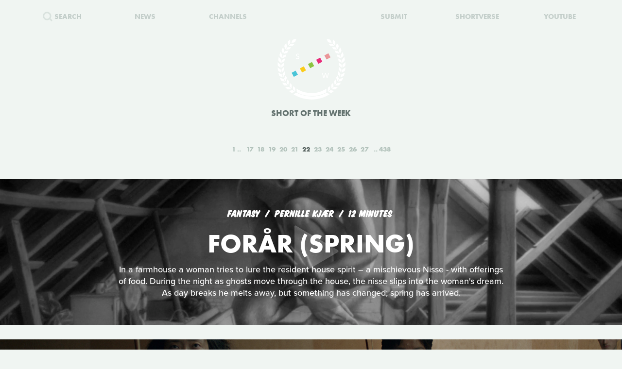

--- FILE ---
content_type: text/html; charset=UTF-8
request_url: https://www.shortoftheweek.com/?q=Raucous+Content&p=22
body_size: 32079
content:
<!DOCTYPE html>
<html>
    <head>
<!--
     _           _       ___ _   _                     _
 ___| |_ ___ ___| |_ ___|  _| |_| |_ ___ _ _ _ ___ ___| |_
|_ -|   | . |  _|  _| . |  _|  _|   | -_| | | | -_| -_| '_|
|___|_|_|___|_| |_| |___|_| |_| |_|_|___|_____|___|___|_,_|

         ___   ___
     _ _| | | |_  |
    | | |_  |_|  _|
     \_/  |_|_|___|

-->

        <title>Watch the Best Short Films | Short of the Week</title>

        <!-- Meta Data -->
        <meta charset="utf-8">
        <meta name="viewport"           content="width=device-width, initial-scale=1, maximum-scale=1, user-scalable=no, minimal-ui" />
        <meta name="robots"             content="follow, all" />
        <meta name="googlebot"          content="index, follow" />
        <meta name="revisit-after"      content="2 days" />
        <meta name="description"        content="Watch the most innovative stories—Documentary, Comedy, Sci-fi, Horror, Experimental, Animation, Inspiration, Student films, Award winners & more short films" />
        <meta name="keywords"           content="film, short films, shortoftheweek, action, live, videos, stories, creative, innovative, storytellers" />

        <meta itemprop="name"           content="Watch the Best Short Films | Short of the Week" />
        <meta itemprop="image"          content="//static.shortoftheweek.com/images/screenshot.jpg?v=4.4.0" />
        <meta itemprop="description"    content="Watch the most innovative stories—Documentary, Comedy, Sci-fi, Horror, Experimental, Animation, Inspiration, Student films, Award winners & more short films" />

        <meta name="apple-mobile-web-app-status-bar-style" content="black-translucent" />

        <!-- Open Graph -->
        <meta property="fb:app_id"      content="227134177306799" />
        <meta property="og:title"       content="Watch the Best Short Films | Short of the Week"/>
        <meta property="og:site_name"   content="Short of the Week"/>
        <meta property="og:email"       content="support@shortoftheweek.com"/>
        <meta property="og:url"         content="https://www.shortoftheweek.com/?q=Raucous+Content&p=22"/>
        <meta property="og:description" content="Watch the most innovative stories—Documentary, Comedy, Sci-fi, Horror, Experimental, Animation, Inspiration, Student films, Award winners & more short films" />
        <meta property="og:image"       content="https://static.shortoftheweek.com/images/screenshot.jpg" />
        <meta property="og:type"        content="article" />

        <!-- Twitter Cards -->
        <meta property="twitter:account_id"  content="19959735" />
        <meta property="twitter:card"        content="summary_large_image" />
        <meta property="twitter:site"        content="@ShortoftheWeek" />
        <meta property="twitter:title"       content="Watch the Best Short Films | Short of the Week" />
        <meta property="twitter:creator"     content="@ShortoftheWeek" />
        <meta property="twitter:description" content="Watch the most innovative stories—Documentary, Comedy, Sci-fi, Horror, Experimental, Animation, Inspiration, Student films, Award winners & more short films" />
        <meta property="twitter:url"         content="https://www.shortoftheweek.com/?q=Raucous+Content&p=22" />
        <meta property="twitter:image:src"   content="https://static.shortoftheweek.com/images/screenshot.jpg" />
        <meta property="twitter:image"       content="https://static.shortoftheweek.com/images/screenshot.jpg" />

        <!-- Linkage -->
        <link rel="shortcut icon" href="//static.shortoftheweek.com/images/favicon.ico" />

        <link rel="alternate" type="application/rss+xml" title="RSS" href="https://www.shortoftheweek.com/feed/" />
        <link rel="alternate" type="application/atom+xml" title="Atom 0.3" href="https://www.shortoftheweek.com/feed/atom/" />

        <link rel="apple-touch-icon" sizes="57x57" href="//static.shortoftheweek.com/images/apple-touch-icon-57x57.png" />
        <link rel="apple-touch-icon" sizes="114x114" href="//static.shortoftheweek.com/images/apple-touch-icon-114x114.png" />
        <link rel="apple-touch-icon" sizes="72x72" href="//static.shortoftheweek.com/images/apple-touch-icon-72x72.png" />
        <link rel="apple-touch-icon" sizes="144x144" href="//static.shortoftheweek.com/images/apple-touch-icon-144x144.png" />
        <link rel="apple-touch-icon" sizes="60x60" href="//static.shortoftheweek.com/images/apple-touch-icon-60x60.png" />
        <link rel="apple-touch-icon" sizes="120x120" href="//static.shortoftheweek.com/images/apple-touch-icon-120x120.png" />
        <link rel="apple-touch-icon" sizes="76x76" href="//static.shortoftheweek.com/images/apple-touch-icon-76x76.png" />
        <link rel="apple-touch-icon" sizes="152x152" href="//static.shortoftheweek.com/images/apple-touch-icon-152x152.png" />

        <link rel="stylesheet" type="text/css" href="/style/screen-latest.min.css?v=4.4.0" />

        <!-- Core Script -->
        <script>var BASE_URL = "//" + location.hostname;</script>
        <script>window.pm = { fromHead: 1 }</script>

        
<!-- This site is optimized with the Yoast SEO plugin v3.0.7 - https://yoast.com/wordpress/plugins/seo/ -->
<meta property="og:locale" content="en_US" />
<meta property="og:type" content="article" />
<meta property="og:site_name" content="Short of the Week" />
<meta name="twitter:card" content="summary_large_image"/>
<meta name="twitter:site" content="@shortoftheweek"/>
<meta name="twitter:creator" content="@shortoftheweek"/>
<!-- / Yoast SEO plugin. -->

		<script type="text/javascript">
			window._wpemojiSettings = {"baseUrl":"https:\/\/s.w.org\/images\/core\/emoji\/72x72\/","ext":".png","source":{"concatemoji":"https:\/\/www.shortoftheweek.com\/wp-includes\/js\/wp-emoji-release.min.js?ver=4.4.1"}};
			!function(a,b,c){function d(a){var c,d=b.createElement("canvas"),e=d.getContext&&d.getContext("2d");return e&&e.fillText?(e.textBaseline="top",e.font="600 32px Arial","flag"===a?(e.fillText(String.fromCharCode(55356,56806,55356,56826),0,0),d.toDataURL().length>3e3):"diversity"===a?(e.fillText(String.fromCharCode(55356,57221),0,0),c=e.getImageData(16,16,1,1).data.toString(),e.fillText(String.fromCharCode(55356,57221,55356,57343),0,0),c!==e.getImageData(16,16,1,1).data.toString()):("simple"===a?e.fillText(String.fromCharCode(55357,56835),0,0):e.fillText(String.fromCharCode(55356,57135),0,0),0!==e.getImageData(16,16,1,1).data[0])):!1}function e(a){var c=b.createElement("script");c.src=a,c.type="text/javascript",b.getElementsByTagName("head")[0].appendChild(c)}var f,g;c.supports={simple:d("simple"),flag:d("flag"),unicode8:d("unicode8"),diversity:d("diversity")},c.DOMReady=!1,c.readyCallback=function(){c.DOMReady=!0},c.supports.simple&&c.supports.flag&&c.supports.unicode8&&c.supports.diversity||(g=function(){c.readyCallback()},b.addEventListener?(b.addEventListener("DOMContentLoaded",g,!1),a.addEventListener("load",g,!1)):(a.attachEvent("onload",g),b.attachEvent("onreadystatechange",function(){"complete"===b.readyState&&c.readyCallback()})),f=c.source||{},f.concatemoji?e(f.concatemoji):f.wpemoji&&f.twemoji&&(e(f.twemoji),e(f.wpemoji)))}(window,document,window._wpemojiSettings);
		</script>
		<style type="text/css">
img.wp-smiley,
img.emoji {
	display: inline !important;
	border: none !important;
	box-shadow: none !important;
	height: 1em !important;
	width: 1em !important;
	margin: 0 .07em !important;
	vertical-align: -0.1em !important;
	background: none !important;
	padding: 0 !important;
}
</style>
<link rel='stylesheet' id='wp-polls-css'  href='https://www.shortoftheweek.com/wp-content/plugins/wp-polls/polls-css.css?ver=2.73.8' type='text/css' media='all' />
<style id='wp-polls-inline-css' type='text/css'>
.wp-polls .pollbar {
	margin: 1px;
	font-size: 18px;
	line-height: 20px;
	height: 20px;
	background: #46BFD1;
	border: 1px solid #46BFD1;
}

</style>
<link rel='https://api.w.org/' href='https://www.shortoftheweek.com/wp-json/' />
<link rel="EditURI" type="application/rsd+xml" title="RSD" href="https://www.shortoftheweek.com/xmlrpc.php?rsd" />
<link rel="wlwmanifest" type="application/wlwmanifest+xml" href="https://www.shortoftheweek.com/wp-includes/wlwmanifest.xml" /> 
<meta name="generator" content="WordPress 4.4.1" />
<link rel="alternate" type="application/json+oembed" href="https://www.shortoftheweek.com/wp-json/oembed/1.0/embed?url" />
<link rel="alternate" type="text/xml+oembed" href="https://www.shortoftheweek.com/wp-json/oembed/1.0/embed?url&#038;format=xml" />


        <style>
            html { opacity: 0 }
        </style>

<!-- Google tag (gtag.js) -->
<script async src="https://www.googletagmanager.com/gtag/js?id=G-93QTJ7RZ0S">
</script>
<script>
  window.dataLayer = window.dataLayer || [];
  function gtag(){dataLayer.push(arguments);}
  gtag('js', new Date());

  gtag('config', 'G-93QTJ7RZ0S');
</script>
    </head>

    <body class=" page-index ">
        <div class="loader"></div>

        <div class="replaceable-content h-entry">
            <header class="body-header">
                <div class="nav-fixed">
                    <div class="menu icon-menu">
                        <svg xmlns="//www.w3.org/2000/svg" width="20" height="23" xmlns:xlink="//www.w3.org/1999/xlink" x="0px" y="0px" viewBox="0 0 26.3 21" enable-background="new 0 0 26.3 21" xml:space="preserve">
                            <rect x="0" y="0" fill="#B2C2BB" width="26.3" height="3"/>
                            <rect x="0" y="9" fill="#B2C2BB" width="26.3" height="3"/>
                            <rect x="0" y="18" fill="#B2C2BB" width="26.3" height="3"/>
                        </svg>
                    </div>

                    <nav class="primary-nav">
                        <a class="nav-link search" href="/search/">
                            <svg xmlns="//www.w3.org/2000/svg" xmlns:xlink="//www.w3.org/1999/xlink" x="0px" y="0px" width="20px" height="20px" viewBox="0 0 20 20" enable-background="new 0 0 20 20" xml:space="preserve">
                                <g opacity="0.75">
                                    <circle fill-rule="evenodd" clip-rule="evenodd" fill="none" stroke="#B2C2BB" stroke-width="3" stroke-miterlimit="10" cx="8.788" cy="8.958" r="7.245"/>
                                    <line fill="none" stroke="#B2C2BB" stroke-width="3" stroke-miterlimit="10" x1="14.021" y1="13.965" x2="19" y2="18.943"/>
                                </g>
                            </svg>
                            <span>Search</span>
                        </a>
                        <a class="nav-link menu-item" href="/news/">
                            <span>News</span>
                        </a>
                        <a class="nav-link menu-item" href="/channels/">
                            <span>Channels</span>
                        </a>
                        <a class="nav-link nav-logo" href="/">
                                                    <i class="icon logo-graphic">
                                <svg version="1.1"
    id="Layer_1"
    xmlns="http://www.w3.org/2000/svg"
    xmlns:xlink="http://www.w3.org/1999/xlink"
    x="0"
    y="0"
    width="100"
    height="60"
    viewBox="0 0 93.712 56.92"
    enable-background="new 0 0 93.712 56.92"
    xml:space="preserve">

    <g>
        <polygon fill="#49C4D7" points="15.277,51.688 5.448,56.92 0.215,47.086 10.042,41.86" style="" />
        <polygon fill="#FACC1B" points="34.938,41.224 25.107,46.453 19.876,36.622 29.707,31.396" style="" />
        <rect x="41.501" y="22.895" transform="matrix(0.8828 -0.4697 0.4697 0.8828 -7.8534 25.4432)" fill="#8BC441" width="11.136" height="11.135" style="" />
        <polygon fill="#E92D7B" points="74.265,20.298 64.434,25.528 59.197,15.699 69.029,10.47" style="" />
        <rect x="80.825" y="1.968" transform="matrix(0.8828 -0.4697 0.4697 0.8828 6.5844 41.4646)" fill="#EA9699" width="11.138" height="11.137" style="" />

        <rect x="12.009" y="38.586" transform="matrix(0.8826 -0.4702 0.4702 0.8826 -18.6979 13.4507)" fill="#F4F5F5" width="11.136" height="11.137"/>
        <rect x="31.672" y="28.126" transform="matrix(0.8827 -0.4699 0.4699 0.8827 -11.4655 21.4523)" fill="#F4F5F5" width="11.134" height="11.134"/>
        <polygon fill="#F4F5F5" points="64.432,25.528 54.599,30.762 49.37,20.931 59.197,15.699"/>
        <rect x="70.996" y="7.199" transform="matrix(0.8828 -0.4698 0.4698 0.8828 2.9781 37.4693)" fill="#F4F5F5" width="11.135" height="11.136"/>
    </g>
</svg>                            </i>
                                                </a>
                        <a class="nav-link menu-item" href="https://www.shortverse.com/festivals/shortoftheweek?utm_source=shortoftheweek&amp;utm_medium=website&amp;utm_campaign=header">
                            <span>Submit</span>
                        </a>
			<a class="nav-link menu-item" href="https://www.shortverse.com/?utm_source=shortoftheweek&amp;utm_medium=website&amp;utm_campaign=header" target="_blank">
				<span>Shortverse</span>
			</a>
                        <a class="nav-link menu-item" href="https://www.youtube.com/channel/UCyp-EzJrdTOd9uNPvmdst-w" target="_blank">
                            <span>YouTube</span>
                        </a>
                                            </nav>
                </div>

                    <div class="laurel-wrap-lg">
        <i class="icon scrollable-logo logo-graphic push-top-lg">
            <svg version="1.1"
    id="Layer_1"
    xmlns="http://www.w3.org/2000/svg"
    xmlns:xlink="http://www.w3.org/1999/xlink"
    x="0"
    y="0"
    width="100"
    height="60"
    viewBox="0 0 93.712 56.92"
    enable-background="new 0 0 93.712 56.92"
    xml:space="preserve">

    <g>
        <polygon fill="#49C4D7" points="15.277,51.688 5.448,56.92 0.215,47.086 10.042,41.86" style="" />
        <polygon fill="#FACC1B" points="34.938,41.224 25.107,46.453 19.876,36.622 29.707,31.396" style="" />
        <rect x="41.501" y="22.895" transform="matrix(0.8828 -0.4697 0.4697 0.8828 -7.8534 25.4432)" fill="#8BC441" width="11.136" height="11.135" style="" />
        <polygon fill="#E92D7B" points="74.265,20.298 64.434,25.528 59.197,15.699 69.029,10.47" style="" />
        <rect x="80.825" y="1.968" transform="matrix(0.8828 -0.4697 0.4697 0.8828 6.5844 41.4646)" fill="#EA9699" width="11.138" height="11.137" style="" />

        <rect x="12.009" y="38.586" transform="matrix(0.8826 -0.4702 0.4702 0.8826 -18.6979 13.4507)" fill="#F4F5F5" width="11.136" height="11.137"/>
        <rect x="31.672" y="28.126" transform="matrix(0.8827 -0.4699 0.4699 0.8827 -11.4655 21.4523)" fill="#F4F5F5" width="11.134" height="11.134"/>
        <polygon fill="#F4F5F5" points="64.432,25.528 54.599,30.762 49.37,20.931 59.197,15.699"/>
        <rect x="70.996" y="7.199" transform="matrix(0.8828 -0.4698 0.4698 0.8828 2.9781 37.4693)" fill="#F4F5F5" width="11.135" height="11.136"/>
    </g>
</svg>        </i>
    </div>

    <h1 class="header-caption align-center">
        Short of the Week
    </h1>

                <nav class="secondary-nav align-center">
                    <div class="inner">
                        <h1 class="align-center">
                            <a href="https://www.shortoftheweek.com" class="home-link">
                                <i class="icon logo-graphic"></i>
                            </a>
                        </h1>

                        <div class="menu vertical-center">
                            <form id="FormSearch" class="fadeable" name="search" method="GET" action="https://www.shortoftheweek.com/search/" autocomplete="off">
                                <input id="FormSearchQuery" name="q" type="text" placeholder="search">
                            </form>

                                                            <div>
                                    <a class="nav-link fadeable" href="/">Home</a>
                                </div>
                                                            <div>
                                    <a class="nav-link fadeable" href="https://www.shortoftheweek.com/channels/">Channels</a>
                                </div>
                                                            <div>
                                    <a class="nav-link fadeable" href="https://www.shortoftheweek.com/news/">News</a>
                                </div>
                                                            <div>
                                    <a class="nav-link fadeable" href="https://www.shortverse.com?utm_source=shortoftheweek&utm_medium=website&utm_campaign=header">Shortverse</a>
                                </div>
                                                            <div>
                                    <a class="nav-link fadeable" href="http://shop.shortoftheweek.com/products">Shop</a>
                                </div>
                                                            <div>
                                    <a class="nav-link fadeable" href="https://www.shortverse.com/festivals/shortoftheweek?utm_source=shortoftheweek&utm_medium=website&utm_campaign=header">Submit a Film</a>
                                </div>
                            
                            <a class="nav-link nav-close fadeable">
                                <img src="//static.shortoftheweek.com/images/symbols/close.svg" width="40" alt="Close">
                            </a>
                        </div>
                    </div>
                </nav>
            </header>

                <main>

        
        <div class="pagination top">
            
<div class="paging margin-center"><!--
            --><a class="first" href="?q=Raucous+Content&amp;p=1">1</a><!--
    
            --><a class="" href="?q=Raucous+Content&amp;p=17">17</a><!--
            --><a class="" href="?q=Raucous+Content&amp;p=18">18</a><!--
            --><a class="" href="?q=Raucous+Content&amp;p=19">19</a><!--
            --><a class="" href="?q=Raucous+Content&amp;p=20">20</a><!--
            --><a class="" href="?q=Raucous+Content&amp;p=21">21</a><!--
            --><a class="active" href="?q=Raucous+Content&amp;p=22">22</a><!--
            --><a class="" href="?q=Raucous+Content&amp;p=23">23</a><!--
            --><a class="" href="?q=Raucous+Content&amp;p=24">24</a><!--
            --><a class="" href="?q=Raucous+Content&amp;p=25">25</a><!--
            --><a class="" href="?q=Raucous+Content&amp;p=26">26</a><!--
            --><a class="" href="?q=Raucous+Content&amp;p=27">27</a><!--
    
            --><a class="last" href="?q=Raucous+Content&amp;p=438">438</a><!--
    -->
</div>
        </div>

        <div class="video-list vertical-post-list"></div>

        <div class="infinite-scroll align-center">
            <img src="//static.shortoftheweek.com/images/indicators/activity.gif" width="50" height="50" class="icon-loader" alt="Loading">
        </div>

        <div class="pagination bottom">
            <div class="pagination-group">
                                    <a name="PaginationMore" class="action-load-more" href="#more">More</a>
                
                <div class="paging">
                    
<div class="paging margin-center"><!--
            --><a class="first" href="?q=Raucous+Content&amp;p=1">1</a><!--
    
            --><a class="" href="?q=Raucous+Content&amp;p=17">17</a><!--
            --><a class="" href="?q=Raucous+Content&amp;p=18">18</a><!--
            --><a class="" href="?q=Raucous+Content&amp;p=19">19</a><!--
            --><a class="" href="?q=Raucous+Content&amp;p=20">20</a><!--
            --><a class="" href="?q=Raucous+Content&amp;p=21">21</a><!--
            --><a class="active" href="?q=Raucous+Content&amp;p=22">22</a><!--
            --><a class="" href="?q=Raucous+Content&amp;p=23">23</a><!--
            --><a class="" href="?q=Raucous+Content&amp;p=24">24</a><!--
            --><a class="" href="?q=Raucous+Content&amp;p=25">25</a><!--
            --><a class="" href="?q=Raucous+Content&amp;p=26">26</a><!--
            --><a class="" href="?q=Raucous+Content&amp;p=27">27</a><!--
    
            --><a class="last" href="?q=Raucous+Content&amp;p=438">438</a><!--
    -->
</div>
                </div>
            </div>
        </div>

    </main>

            <footer class="body-footer dark-bar">
                <div class="social-media align-center">
                    <h3 class="flush">YouTube Channel</h3>
                    <a href="https://www.youtube.com/channel/UCyp-EzJrdTOd9uNPvmdst-w/?sub_confirmation=1"
                        class="label-youtube label-social"
                        target="_blank">SUBSCRIBE</a>
                </div>

                <nav><!--
                                            --><a class="nav-link" href="/">Home</a>
                        <!--
                                            --><a class="nav-link" href="https://www.shortoftheweek.com/channels/">Channels</a>
                        <!--
                                            --><a class="nav-link" href="https://www.shortverse.com?utm_source=shortoftheweek&utm_medium=website&utm_campaign=footer">Shortverse</a>
                        <!--
                                            --><a class="nav-link" href="https://shop.shortoftheweek.com">Shop</a>
                        <!--
                                            --><a class="nav-link" href="https://www.shortverse.com/festivals/shortoftheweek?utm_source=shortoftheweek&utm_medium=website&utm_campaign=footer">Submit a Film</a>
                        <!--
                                            --><a class="nav-link" href="https://www.shortoftheweek.com/news/">News</a>
                        <!--
                                            --><a class="nav-link" href="https://www.shortoftheweek.com/jobs/">Jobs</a>
                        <!--
                                            --><a class="nav-link" href="https://www.shortoftheweek.com/about/">About</a>
                        <!--
                                            --><a class="nav-link" href="https://www.shortoftheweek.com/sponsorship/">Sponsorship</a>
                        <!--
                                    -->
                    <a class="nav-link nav-link-no-break" href="/login">Login</a> /
                    <a class="nav-link nav-link-no-break" href="/register">Sign Up</a>
                </nav>

                <div class="newsletter align-center push-top">
                    <h3 class="flush">Sign up for our weekly newsletter!</h3>
                    <span class="subtitle">The best short films delivered to your inbox.</span>

                    <form id="NewsletterForm" class="push-bottom-lg push-top" method="POST">
                        <input type="hidden" name="u" value="e065fe439b51b4e423d27119b">
                        <input type="hidden" name="id" value="bf235fe23b">
                        <input type="hidden" name="group[1][9]" value="1" data-type="Source/MC Signup">
                        <input type="hidden" name="group[9][25]" value="1" data-type="Settings/Weekly">

                        <div class="state state-unsent">
                            <input type="email" placeholder="Your email here" autocapitalize="off" autocorrect="off" name="MERGE0" id="MERGE0" size="25" value=""> <br>

                            <button class="cta" type="submit">Join</button>
                        </div>

                        <small class="recaptcha-note">
                            This site is protected by reCAPTCHA and the
                            <br />
                            Google
                            <a href="https://policies.google.com/privacy">Privacy Policy</a> and
                            <a href="https://policies.google.com/terms">Terms of Service</a> apply.
                        </small>

                        <div class="state state-success">
                            <small><b>You are now on the list!</b></small>
                        </div>

                        <div class="state state-error">
                            <small><b>You are already subscribed.</b></small>
                        </div>

                        <div class="state state-custom">
                            <small><b>An error has occurred with your submission.</b></small>
                        </div>
                    </form>
                </div>

                <div class="social-media align-center">
                    <h3 class="flush">Follow us</h3>
                    <a href="https://www.facebook.com/shortoftheweek" class="label-facebook label-social" target="_blank">FACEBOOK</a>
                    <a href="https://twitter.com/shortoftheweek" class="label-twitter label-social" target="_blank">TWITTER</a>
                </div>

                <small class="push-top-lg copyright">
                    <span>2007 - 2026 &copy; Short of the Week, LLC.</span>
                    &nbsp;&verbar;&nbsp;
                    <a href="/privacy-policy/">Privacy Policty</a>
                    &nbsp;&verbar;&nbsp;
                    <a href="/terms-and-conditions/">Terms &amp; Conditions</a>
                </small>
            </footer>

                            <!-- Administrators -->
                    </div>

        

        
        <!-- Templates -->
        
<script id="tpl-module-news-article" type="text/template">
    
<article class="news-preview {% if model.getBackgroundImage() %}has-image{% else %}no-image{% endif %} {% if not ignoreColor %}{{ model.getTextColor() }}{% endif %}">
    <header style="background-image: url({{ model.getBackgroundImage() }});">
        <div class="content">
            <div class="details">
                <address>
                    {% if model.getCategories.length > 0 %}<span class="p-category"><a href="{{ model.getCategories.at(0).getURL() }}">{{ model.getCategories.at(0).getDisplayName() }}</a></span>{% endif %}
                    <time class="dt-published published" pubdate datetime="{{ model.getCreatedAt() }}">{{ model.getCreatedAt(true) }}</time>
                </address>
            </div>

            <h1 class="entry-title">{{ model.getTitle() }}</h1>

            <div class="align-center push-top">
                <a class="p-author h-card author-credit" href="{{ model.getAuthor().getURL() }}" rel="author">
                    <img src="{{ model.getAuthor().getAvatar() }}" alt="Avatar">
                    {{ model.getAuthor().getDisplayName() }}
                </a>
            </div>
        </div>
    </header>
</article>

<article class="news-article article-wrapper {{ className }}">
    <section class="article editorial content entry-content" id="Content">
        <div class="social-buttons"></div>

        {% if content %}
            {{ content }}
        {% else %}
            {{ model.getContent() }}
        {% endif %}

    </section>
</article>


</script>

<script id="tpl-module-news-preview" type="text/template">
    
<article id="{{ model.id }}" class="news-preview {{ className }} {% if model.getBackgroundImage() %}has-image{% else %}no-image{% endif %} {% if not ignoreColor %}{{ model.getTextColor() }}{% endif %}">
    <header style="background-image: url({{ model.getBackgroundImage() }});">
        <div class="content">
            <div class="details">
                <address>
                    {% if model.getCategories.length > 0 %}<span>{{ model.getCategories.at(0).getDisplayName() }}</span>{% endif %}
                    <time pubdate datetime="{{ model.getCreatedAt() }}">{{ model.getCreatedAt(true) }}</time>
                </address>
            </div>

            <h1>
                <a href="{{ model.getURL() }}" rel="bookmark">{{ model.getTitle() }}</a>
            </h1>

            <div class="description">
                <p>
                    {{ model.getPreview(2) }}
                </p>
            </div>

            {% if model.hasSubscriptions() %}
            <div class="doggyear subscription-{{ model.getSubscription(0) }}">
                {{ model.getSubscription(0) }}
            </div>
            {% endif %}
        </div>
    </header>

    <section class="news-excerpt">
    </section>
</article>


</script>

<script id="tpl-module-video-player" type="text/template">
    
<section class="video-player {% if not ignoreColor %}{{ model.getTextColor() }}{% endif %}">

    <div class="embed-wrapper" data-src="{{ model.getEmbeddableVideo() }}">

    </div>

    <article class="content align-center">
        <a href="{{ model.getURL() }}" class="symbol-play">Play</a>

        <div class="details">
            <span>{{ model.getGenre.getDisplayName() }}</span>
            {% if model.getFilmmaker() %}
                <span>
                {% if model.getFilmmakersCount() > 2 %}
                    {{ model.getFilmmakers()[0] }} &amp; {{ model.getFilmmakersCount() - 1 }} Others
                {% else %}
                    {% for filmmaker in model.getFilmmakers() %}
                        {{ filmmaker }}{% if not loop.last %} &amp; {% endif %}
                    {% endfor %}
                {% endif %}
                </span>
            {% endif %}

            {% if model.getDuration() %}<time>{{ model.getDuration() }} minutes</time>{% endif %}

            <div class="labels">
                {% for label in model.getLabels() %}
                    <a href="#{{ label|lower }}" class="p-category label-{{ label|lower }}">{{ label }}</a>
                {% endfor %}
            </div>
        </div>

        <h1 class="title p-name entry-title">{{ model.getTitle() }}</h1>

        <div class="description p-summary entry-summary">
            {{ model.getExcerpt() }}
        </div>

        <div class="social-media pad-30">
{#
            <a href="https://www.facebook.com/sharer/sharer.php?u={{ model.getFacebookURL() }}" class="label-facebook label-social" target="_blank">LIKE</a>
            <a href="https://twitter.com/share?via=shortoftheweek&amp;url={{ model.getURL() }}&amp;text={{ model.getTwitterText() }}" class="label-twitter label-social" target="_blank">TWEET</a>
#}
            <a href="#read-more" class="action-read-article label-white label-action" target="_blank">READ REVIEW</a>
{#
            <div class="icon-chevron-down"></div>
#}
        </div>
    </article>

</section>
</script>

<script id="tpl-module-video-preview" type="text/template">
    
<article id="{{ model.id }}" class="video-preview {{ className }} {% if not ignoreColor %}{{ model.getTextColor() }}{% endif %}">
    <a href="{{ model.getURL() }}" class="symbol-play">Play</a>

    <header {% if not ignoreBackground %}style="background-image: url({{ model.getBackgroundImage() }});"{% endif %}>
        <div class="content">
            <div class="details">
                <span>{{ model.getGenre.getDisplayName() }}</span>
                {% if model.getFilmmaker() %}
                    <span>
                    {% if model.getFilmmakersCount() > 2 %}
                        {{ model.getFilmmakers()[0] }} &amp; {{ model.getFilmmakersCount() - 1 }} Others
                    {% else %}
                        {% for filmmaker in model.getFilmmakers() %}
                            {{ filmmaker }}{% if not loop.last %} &amp; {% endif %}
                        {% endfor %}
                    {% endif %}
                    </span>
                {% endif %}

                {% if model.getDuration() %}<time>{{ model.getDuration() }} minutes</time>{% endif %}

                <div class="labels">
                    {% for label in model.getLabels() %}
                        <a href="#{{ label|lower }}" class="label-{{ label|lower }}">{{ label }}</a>
                    {% endfor %}
                </div>
            </div>

            <h1><a href="{{ model.getURL() }}" rel="bookmark">{{ model.getTitle() }}</a></h1>

            {% if model.getPreview() %}
                <p class="description">{{ model.getPreview() }}</p>
            {% endif %}

            {% if shareModel %}
                <!-- Social -->
                <div class="social-media push-top align-center">
                    <a href="https://www.facebook.com/sharer/sharer.php?u={{ shareModel.getFacebookURL() }}" class="label-facebook label-social" data-type="facebook" target="_blank">LIKE</a>
{#
                    <a href="https://twitter.com/share?via=shortoftheweek&amp;url={{ shareModel.getURL() }}&amp;text={{ shareModel.getTwitterText() }}" data-type="twitter" class="label-twitter label-social" target="_blank">TWEET</a>
#}
                </div>
            {% endif %}

            {% if model.hasSubscriptions() %}
            <div class="doggyear subscription-{{ model.getSubscription(0) }}">
                {{ model.getSubscription(0) }}
            </div>
            {% endif %}
        </div>
    </header>
</article>

</script>

<script id="tpl-svg-logo" type="text/template">
    <svg version="1.1"
    id="Layer_1"
    xmlns="http://www.w3.org/2000/svg"
    xmlns:xlink="http://www.w3.org/1999/xlink"
    x="0"
    y="0"
    width="100"
    height="60"
    viewBox="0 0 93.712 56.92"
    enable-background="new 0 0 93.712 56.92"
    xml:space="preserve">

    <g>
        <polygon fill="#49C4D7" points="15.277,51.688 5.448,56.92 0.215,47.086 10.042,41.86" style="fill: XXXXXX" />
        <polygon fill="#FACC1B" points="34.938,41.224 25.107,46.453 19.876,36.622 29.707,31.396" style="fill: XXXXXX" />
        <rect x="41.501" y="22.895" transform="matrix(0.8828 -0.4697 0.4697 0.8828 -7.8534 25.4432)" fill="#8BC441" width="11.136" height="11.135" style="fill: XXXXXX" />
        <polygon fill="#E92D7B" points="74.265,20.298 64.434,25.528 59.197,15.699 69.029,10.47" style="fill: XXXXXX" />
        <rect x="80.825" y="1.968" transform="matrix(0.8828 -0.4697 0.4697 0.8828 6.5844 41.4646)" fill="#EA9699" width="11.138" height="11.137" style="fill: XXXXXX" />

        <rect x="12.009" y="38.586" transform="matrix(0.8826 -0.4702 0.4702 0.8826 -18.6979 13.4507)" fill="#F4F5F5" width="11.136" height="11.137"/>
        <rect x="31.672" y="28.126" transform="matrix(0.8827 -0.4699 0.4699 0.8827 -11.4655 21.4523)" fill="#F4F5F5" width="11.134" height="11.134"/>
        <polygon fill="#F4F5F5" points="64.432,25.528 54.599,30.762 49.37,20.931 59.197,15.699"/>
        <rect x="70.996" y="7.199" transform="matrix(0.8828 -0.4698 0.4698 0.8828 2.9781 37.4693)" fill="#F4F5F5" width="11.135" height="11.136"/>
    </g>
</svg></script>
        <!-- Scripts -->

        <script type='text/javascript'>
/* <![CDATA[ */
var pollsL10n = {"ajax_url":"https:\/\/www.shortoftheweek.com\/wp-admin\/admin-ajax.php","text_wait":"Your last request is still being processed. Please wait a while ...","text_valid":"Please choose a valid poll answer.","text_multiple":"Maximum number of choices allowed: ","show_loading":"1","show_fading":"1"};
/* ]]> */
</script>
<script type='text/javascript' src='https://www.shortoftheweek.com/wp-content/plugins/wp-polls/polls-js.js?ver=2.73.8'></script>
<script type='text/javascript' src='https://www.shortoftheweek.com/wp-includes/js/wp-embed.min.js?ver=4.4.1'></script>


        <script src="//www.youtube.com/iframe_api"></script>
        <script src="/script/vendor.js?v=4.4.0"></script>
                <script src="/script/app-latest.min.js?v=4.4.0"></script>
                <script>
          (function(d) {
            var config = {
              kitId: "pea7ehd",
              scriptTimeout: 3000,
              async: true
            },
            h=d.documentElement,t=setTimeout(function(){h.className=h.className.replace(/\bwf-loading\b/g,"")+" wf-inactive";},config.scriptTimeout),tk=d.createElement("script"),f=false,s=d.getElementsByTagName("script")[0],a;h.className+=" wf-loading";tk.src='https://use.typekit.net/'+config.kitId+'.js';tk.async=true;tk.onload=tk.onreadystatechange=function(){a=this.readyState;if(f||a&&a!="complete"&&a!="loaded")return;f=true;clearTimeout(t);try{Typekit.load(config)}catch(e){}};s.parentNode.insertBefore(tk,s)
          })(document);
        </script>

        
        <!-- Initialize -->
        <script id="initScripts" type="text/javascript">
            window.config = {
                BUILD        : "4.3.2",
                CAST_APP_ID  : "",
                CAST_APP_NAME: "",
                CAT_PROMOTED : "",
                REFERRER     : "",
                OVERRIDE_LOG: true,
                BC           : 10,
                USER         : false            };

            
    window.page = new window.pm.Page_Home({
        el        : window.pm.$body,
        json_posts: {"count":10,"limit":10,"page":22,"total":4374,"page_max":438,"_links":{"first":"https:\/\/www.shortoftheweek.com\/?limit=10&page=1","last":"https:\/\/www.shortoftheweek.com\/?limit=10&page=438","next":"https:\/\/www.shortoftheweek.com\/?limit=10&page=23","previous":"https:\/\/www.shortoftheweek.com\/?limit=10&page=21"},"data":[{"ID":40280,"post_author":"19","post_content":"<p>Described by its creator Pernille Kj\u00e6r as a \u201csmall cinematic poem,\u201d <em>For\u00e5r<\/em> (<em>Spring<\/em>) stands out as one of the most distinctive short films I\u2019ve encountered in some time. A lyrical piece with a measured pace, this tale of a spirit and the house it resides in draws you in with its striking black-and-white visuals, while its strange and surprising storyline keep you hooked.<\/p>\r\n<blockquote>\r\n<p>\u201cA tragic love story, full of devious eroticism with a humorous twist\u201d<\/p>\r\n<\/blockquote>\r\n<p>Exploring themes of love, nature and time, <em>Spring<\/em> is undeniably a complex piece, with Kj\u00e6r drawing on numerous inspirations for the film. However, she distills her vision succinctly: \u201cMy intention with the film is to show a tragic love story, full of devious eroticism with a humorous twist\u201d. At the same time, she also hoped to aim the spotlight on an environment that \u201cthat doesn\u2019t usually enjoy a lot of attention.\u201d<\/p>\r\n<p>As for the pacing, Kj\u00e6r describes it as intentionally \u201cslow and contemplative\u201d, a choice inspired by her reflections on \u201cthe atmosphere and life\u201d of the rural area where she purchased a small farmhouse - one of <em>Spring\u2019s<\/em> key influences. Explaining that she is \u201cfascinated with the stillness of this place\u201d and the way \u201cthings are allowed to decay and disappear slowly in their own time\u201d.<\/p>\r\n[caption id=\"attachment_40303\" align=\"aligncenter\" width=\"640\"]<img class=\"size-large wp-image-40303\" src=\"https:\/\/www.shortoftheweek.com\/wp-content\/uploads\/2025\/01\/Spring-Pernille-Kj\u00e6r-02-640x468.jpeg\" alt=\"Spring-Pernille-Kj\u00e6r\" width=\"640\" height=\"468\" \/> \"In 2020 I purchased a small farmhouse on a peninsula in western Limfjorden\" - Location plays an important role in <em>Spring<\/em>[\/caption]\r\n<p>This measured rhythm also serves to give the audience ample space to reflect on the details presented. While the sound design hints at activities occurring off-camera, both inside and around the house, the visuals subtly reveal glimpses of everyday life\u00a0- a half-eaten meal, an empty chair, or a door left ajar\u00a0- all suggesting that something is subtly, yet unmistakably, amiss.<\/p>\r\n<p>The detailed and striking visuals of <em>Spring<\/em> also serve as a reflection on the environments that proved so influential in the making of the short. Hand-drawn frame by frame in TvPaint, they work to lend the film a timeless quality, amplifying the mystical elements of the film. While the setting feels grounded in reality, the actions unfolding within it evoke a sense of the magical and otherworldly.<\/p>\r\n<p>A film about \u201clonging and a sensual obsession with the unattainable,\u201d it feels fitting that I\u2019ve completely fallen for <em>Spring<\/em>. From its captivating visual style to its evocative sound design, this short is a masterpiece of craftsmanship and genuine originality - qualities that are remarkable on their own but rarely come together so seamlessly.<\/p>\r\n<p><!-- notionvc: 9470107f-d370-4c1f-9634-3489bf632f56 --><\/p>","post_date":"2025-01-07 10:00:00","post_title":"For\u00e5r (Spring)","post_name":"forar-spring","background_image":"\/\/static.shortoftheweek.com\/wp-content\/uploads\/2025\/01\/Spring-Pernille-Kj\u00e6r-04.jpeg","categories":{"count":5,"limit":10,"page":1,"total":0,"page_max":0,"_links":{"first":"https:\/\/www.shortoftheweek.com\/?limit=10&page=1","last":"https:\/\/www.shortoftheweek.com\/?limit=10&page=0","next":"https:\/\/www.shortoftheweek.com\/?limit=10&page=0","previous":"https:\/\/www.shortoftheweek.com\/?limit=10&page=1"},"data":[{"ID":89,"color":"#6795A6","display_name":"Animation","slug":"animation"},{"ID":848,"color":"#FFC400","display_name":"Denmark","slug":"denmark"},{"ID":535,"color":"#B35D5F","display_name":"Fantasy","slug":"fantasy"},{"ID":66,"color":"#B57143","display_name":"Love","slug":"love"},{"ID":124,"color":"#579C05","display_name":"Nature","slug":"nature"}]},"author":{"display_name":"Rob Munday","first_name":"Rob","last_name":"Munday","ID":"19","company":"Short of the Week","occupation":"","phone":"","notification_weekly":"1","notification_daily":"1","notification_texts":"1","subscriptions":["the-short-list"],"email":"robmundayemail@gmail.com","real_name":"Rob Munday"},"country":{"ID":848,"color":"#FFC400","display_name":"Denmark","slug":"denmark"},"filmmaker":"Pernille Kj\u00e6r","labels":"","links":[],"duration":"12","genre":{"ID":535,"color":"#B35D5F","display_name":"Fantasy","slug":"fantasy"},"play_link":"https:\/\/player.vimeo.com\/video\/1044126940","play_link_target":"video","post_excerpt":"In a farmhouse a woman tries to lure the resident house spirit \u2013 a mischievous Nisse - with offerings of food. During the night as ghosts move through the house, the nisse slips into the woman's dream. As day breaks he melts away, but something has changed; spring has arrived.","production":"Martina Scarpelli","style":{"ID":89,"color":"#6795A6","display_name":"Animation","slug":"animation"},"subscriptions":[],"tags":{"count":0,"limit":10,"page":1,"total":0,"page_max":0,"_links":{"first":"https:\/\/www.shortoftheweek.com\/?limit=10&page=1","last":"https:\/\/www.shortoftheweek.com\/?limit=10&page=0","next":"https:\/\/www.shortoftheweek.com\/?limit=10&page=0","previous":"https:\/\/www.shortoftheweek.com\/?limit=10&page=1"},"data":[]},"text_color":"light","twitter_text":"For%C3%A5r+%28Spring%29+-+an+animated+short+film+by%C2%A0Pernille+Kj%C3%A6r","thumbnail":"\/\/static.shortoftheweek.com\/wp-content\/uploads\/2025\/01\/Spring-Pernille-Kj\u00e6r-04-640x466.jpeg","type":"video","topic":{"ID":66,"color":"#B57143","display_name":"Love","slug":"love"}},{"ID":40270,"post_author":"19","post_content":"<p>Although inspired by a deeply personal experience\u00a0-\u00a0being in a situation where she is \"inevitably\" mistaken for another Asian woman -\u00a0<em>Sh\u00e9 (Snake)<\/em> by writer\/director <a href=\"https:\/\/www.shortoftheweek.com\/search?q=Renee%20Zhan\">Renee Zhan<\/a> resonates with universally relatable themes. A twisted tale exploring how personal anxieties can manifest in tangible ways, Zhan returns to our site with her first live-action film, departing from her signature animated style to deliver a short equally distinctive and unforgettable.<\/p><p><em>Sh\u00e9<\/em> begins on a familiar note, introducing the high-pressure world of tightly wound violinist Fei. However, it\u2019s around the six-minute mark, when Zhan\u2019s stop-motion\u00a0skills takes centre stage, that the film\u2019s darker undercurrents emerge. From that point, the horror elements intensify as Zhan\u00a0ramps up the tension and pushes the short\u2019s surrealism to new heights, delivering a profoundly unsettling experience.<\/p><p>In a Q&amp;A for the short\u2019s online release as a <a href=\"https:\/\/vimeo.com\/channels\/staffpicks\/1039746267\">Vimeo Staff Pick Premiere<\/a>, Zhan explained that she aimed to bring the experience of internalised racism to the screen using \"the horror language of doppelgangers and creature features\". Horror has a tradition of using\u00a0animation techniques to\u00a0spread fear through its audiences and\u00a0with its blend\u00a0of\u00a0stop-motion\u00a0and live-action <em>Sh\u00e9<\/em>\u00a0taps into this\u00a0legacy to create a nightmarish vision.<\/p>[caption id=\"attachment_40271\" align=\"aligncenter\" width=\"640\"]<img class=\"size-large wp-image-40271\" src=\"https:\/\/www.shortoftheweek.com\/wp-content\/uploads\/2024\/12\/She-Snake-Renee-Zhan-02-640x448.jpg\" alt=\"She-Snake-Renee-Zhan\" width=\"640\" height=\"448\" \/> Xiaonan Wang stars as Fei, the young violinist facing competition for his position in the orchestra.[\/caption]<p>\"I think there is something inherently uncanny about the unnatural jittery movement of stop-motion\", Zhan states as she discusses the 'creature design' for\u00a0<em>Sh\u00e9<\/em>. Adding that she believes that there is something about practical FX work in filmmaking that \"audiences continue to respond to\", she credits the tangible nature of the technique - \"feeling the filmmakers' hands\u00a0behind the screen and on the puppets\" - as key in the appeal.<\/p><p>As a longtime admirer of Zhan\u2019s work\u00a0- her 2020 short film <em><a href=\"https:\/\/www.shortoftheweek.com\/2022\/03\/23\/o-black-hole\/\">O Black Hole!<\/a><\/em> remains a personal favorite\u00a0- I was both intrigued and slightly apprehensive about how her unique animation style would translate to the world of live-action filmmaking. I needn\u2019t have worried! <em>Sh\u00e9<\/em> is a testament to her exceptional talent. Zhan has made the leap to live-action without losing an ounce of her signature flair. This latest short is distinct, unforgettable, and unmistakably a Renee Zhan creation.<\/p><p>Now working on a horror feature about \"families, motherhood and a demon worm baby\", Zhan\u2019s next challenge lies in adapting her distinctive style to a longer format. We have no doubt she\u2019ll rise to the occasion once again!<\/p>","post_date":"2025-01-03 10:00:00","post_title":"Sh\u00e9 (Snake)","post_name":"she-snake","background_image":"\/\/static.shortoftheweek.com\/wp-content\/uploads\/2025\/01\/She-Snake-Renee-Zhan-03.jpg","categories":{"count":7,"limit":10,"page":1,"total":0,"page_max":0,"_links":{"first":"https:\/\/www.shortoftheweek.com\/?limit=10&page=1","last":"https:\/\/www.shortoftheweek.com\/?limit=10&page=0","next":"https:\/\/www.shortoftheweek.com\/?limit=10&page=0","previous":"https:\/\/www.shortoftheweek.com\/?limit=10&page=1"},"data":[{"ID":1202,"color":"#6F946C","display_name":"Female Filmmakers","slug":"female-filmmakers"},{"ID":96,"color":"#96CF21","display_name":"Horror","slug":"horror"},{"ID":310,"color":"#0AC7B7","display_name":"Identity","slug":"identity"},{"ID":64,"color":"#58B08B","display_name":"Live-Action","slug":"live-action"},{"ID":1321,"color":"#FF9898","display_name":"National Film and Television School","slug":"national-film-and-television-school"},{"ID":97,"color":"#FFC400","display_name":"Stop-Motion","slug":"stop-motion"},{"ID":79,"color":"#6B7FD1","display_name":"UK","slug":"uk"}]},"author":{"display_name":"Rob Munday","first_name":"Rob","last_name":"Munday","ID":"19","company":"Short of the Week","occupation":"","phone":"","notification_weekly":"1","notification_daily":"1","notification_texts":"1","subscriptions":["the-short-list"],"email":"robmundayemail@gmail.com","real_name":"Rob Munday"},"country":{"ID":79,"color":"#6B7FD1","display_name":"UK","slug":"uk"},"filmmaker":"Renee Zhan","labels":"","links":[{"url":"https:\/\/www.instagram.com\/ummmrenee","label":"Filmmaker&#039;s Instagram"}],"duration":"16","genre":{"ID":96,"color":"#96CF21","display_name":"Horror","slug":"horror"},"play_link":"https:\/\/vimeo.com\/channels\/staffpicks\/1039746267","play_link_target":"link","post_excerpt":"Fei, a 16 year old British-Chinese girl, is the top violinist in an elite youth orchestra. When another Chinese violinist arrives to challenge her place, Fei\u2019s anxieties and internalized racism grow to take monstrous physical form. They whisper to her, urging her to be the best, no matter the cost.","production":"Jesse Romain","style":{"ID":64,"color":"#58B08B","display_name":"Live-Action","slug":"live-action"},"subscriptions":[],"tags":{"count":0,"limit":10,"page":1,"total":0,"page_max":0,"_links":{"first":"https:\/\/www.shortoftheweek.com\/?limit=10&page=1","last":"https:\/\/www.shortoftheweek.com\/?limit=10&page=0","next":"https:\/\/www.shortoftheweek.com\/?limit=10&page=0","previous":"https:\/\/www.shortoftheweek.com\/?limit=10&page=1"},"data":[]},"text_color":"light","twitter_text":"Sh%C3%A9+%28Snake%29+-+a+short+film+by+Renee+Zhan","thumbnail":"\/\/static.shortoftheweek.com\/wp-content\/uploads\/2025\/01\/She-Snake-Renee-Zhan-03-640x448.jpg","type":"video","topic":{"ID":310,"color":"#0AC7B7","display_name":"Identity","slug":"identity"}},{"ID":40275,"post_author":"24407","post_content":"<p>It\u2019s the middle of the Summer, and Pejman finds himself at his father\u2019s house. Clueless, the only thing he can come up with to survive this heatwave is to take his son to the public pool.\u00a0With\u00a0<em>Sunday, July 31st<\/em>, writer\/director Meysam Motazedi captures a seemingly mundane afternoon that will forever change the complex bond of his protagonists.<\/p><blockquote><p>\"I leave the lingering ghosts of a tumultuous childhood behind\"\u00a0<\/p><\/blockquote><p>Motazedi openly shared that the film draws heavily from his own relationship with his father.\u00a0\u201cOur father was always an enigma\u201d, he explained, adding that he was\u00a0wasn't really present \u201clong enough to get a proper reading on the man\u201d. He approached the film as \u201can exercise in abandonment\u2014with it, I leave the lingering ghosts of a tumultuous childhood behind and finally step out of my father\u2019s ubiquitous shadow\u201d.\u00a0Although the film is seemingly uneventful on the surface, it gets its potency from everything that is left unsaid between Pejman and his father. Motazedi's personal approach lends the screenplay an undeniable authenticity, conveying the importance of this afternoon, and how it will change their relationship.<\/p><p>The film is effectively told from Pejman\u2019s point-of-view, with his innocence and lack of judgment injected into the tone of the film. Through his perspective, we get to know his father and the mystery that\u00a0surrounds him\u00a0- all Pejman doesn't know\u00a0or understand about him. Alongside this, Motazedi also manages to let\u00a0his audience\u00a0view how Pejman perceives how his father sees him. Ultimately, this is what\u2019s at the core of the film, how\u00a0the main characters see and hear each other. There is a certain restraint felt through the screen that immediately echoes the awkwardness between them, which in the end, makes Pejman\u2019s final decision all the more emotionally powerful and freeing.\u00a0<\/p>[caption id=\"attachment_40277\" align=\"aligncenter\" width=\"640\"]<img class=\"size-large wp-image-40277\" src=\"https:\/\/www.shortoftheweek.com\/wp-content\/uploads\/2025\/01\/Sunday-31st-July-Meysam-Motazedi-01-640x480.jpg\" alt=\"Sunday 31st July Meysam Motazedi\" width=\"640\" height=\"480\" \/> \"I felt the film needed to possess a dreamlike quality . . . it should feel fragmented and meandering\" - Motazedi discussing his approach to the production[\/caption]<p>Working with <a href=\"https:\/\/www.kane-stewart.com\/work.html#SHORTFILMS\">Kane Stewart<\/a>, Motazedi and his editor craft a pacing that complements both the fragmented structure of the narrative and Pejman\u2019s state of mind\u00a0that afternoon. While DP <a href=\"https:\/\/www.imdb.com\/name\/nm5052629\/\">Jeremy Cox<\/a> constructed his frames by placing the camera at an angle that either recreated how Pejman sees his surroundings or sees himself in his environment.\u00a0<\/p><p>As previously mentioned, the film is\u00a0very emotionally engaging\u00a0and manages to\u00a0present a fresh\u00a0take on this type of coming-of-age narratives by\u00a0focusing on what remains unsaid between the two lead actors: Eyup Kerem Basak and Mehdi Motazedi. The lack of exposition is effective, as it leaves the viewer to piece all the information together. While both actors, with minimal dialogue, are able to convey the bond between their characters and its underlying fractures.\u00a0By prioritizing the emotions at play, rather than facts,\u00a0<em>Sunday, July 31st <\/em>provides\u00a0us with a greater understanding of their relationship and what leads Pejman to take a stand that fateful afternoon. A\u00a0turning point that is subtly yet perfectly represented in the last scene.\u00a0<\/p><p>We\u2019re excited to host the World Premiere of <em>Sunday, July 31st<\/em>, a student film made during the filmmaker\u2019s MFA at Toronto\u2019s York University, on Short of the Week. Motazedi is currently developing two feature films.<\/p>","post_date":"2025-01-02 10:00:00","post_title":"Sunday, July 31st","post_name":"sunday-july-31st","background_image":"\/\/static.shortoftheweek.com\/wp-content\/uploads\/2025\/01\/Sunday-31st-July-Meysam-Motazedi-02.jpg","categories":{"count":4,"limit":10,"page":1,"total":0,"page_max":0,"_links":{"first":"https:\/\/www.shortoftheweek.com\/?limit=10&page=1","last":"https:\/\/www.shortoftheweek.com\/?limit=10&page=0","next":"https:\/\/www.shortoftheweek.com\/?limit=10&page=0","previous":"https:\/\/www.shortoftheweek.com\/?limit=10&page=1"},"data":[{"ID":72,"color":"#9A7E70","display_name":"Canada","slug":"canada"},{"ID":95,"color":"#FF7559","display_name":"Drama","slug":"drama"},{"ID":194,"color":"#58B08B","display_name":"Family","slug":"family"},{"ID":64,"color":"#58B08B","display_name":"Live-Action","slug":"live-action"}]},"author":{"display_name":"C\u00e9line Roustan","first_name":"C\u00e9line","last_name":"Roustan","ID":"24407","subscriptions":[],"company":"","occupation":"","phone":"","notification_weekly":null,"notification_daily":null,"notification_texts":null,"email":"celine@shortoftheweek.com","real_name":"C\u00e9line Roustan"},"country":{"ID":72,"color":"#9A7E70","display_name":"Canada","slug":"canada"},"filmmaker":"Meysam Motazedi","labels":"","links":[],"duration":"12","genre":{"ID":95,"color":"#FF7559","display_name":"Drama","slug":"drama"},"play_link":"https:\/\/player.vimeo.com\/video\/1043290957","play_link_target":"video","post_excerpt":"Set against the backdrop of a searing heatwave, a fraying father-son bond reaches its boiling point during a fateful visit to a local swimming pool.","production":"Soledad Vega","style":{"ID":64,"color":"#58B08B","display_name":"Live-Action","slug":"live-action"},"subscriptions":[],"tags":{"count":0,"limit":10,"page":1,"total":0,"page_max":0,"_links":{"first":"https:\/\/www.shortoftheweek.com\/?limit=10&page=1","last":"https:\/\/www.shortoftheweek.com\/?limit=10&page=0","next":"https:\/\/www.shortoftheweek.com\/?limit=10&page=0","previous":"https:\/\/www.shortoftheweek.com\/?limit=10&page=1"},"data":[]},"text_color":"light","twitter_text":"Sunday%2C+July+31st+-+a+short+film+by%C2%A0Meysam+Motazedi","thumbnail":"\/\/static.shortoftheweek.com\/wp-content\/uploads\/2025\/01\/Sunday-31st-July-Meysam-Motazedi-02-640x480.jpg","type":"video","topic":{"ID":194,"color":"#58B08B","display_name":"Family","slug":"family"}},{"ID":40269,"post_author":"3","post_content":"<p>Thank you for following our work this past year. 2024 was Short of the Week\u2019s 17th year on the internet and while internet properties tend to age in dog years, we\u2019re proud of how we\u2019ve weathered and adapted to changes in technology and user habits. It\u2019s harder than ever to be a website, something we somberly note as we witness many of our peers from over the years disappearing.<\/p><p>In explaining our endurance, I note that we have stayed true to our founding ethos of sharing the world\u2019s best, most innovative short films with a wide audience. The truth is that the state of short filmmaking is strong, with great stories told in bold styles from fresh and interesting perspectives that deserve attention. Due to the brilliance of the filmmakers we work with, ours is a simple formula.<\/p><p>But, we have also not been dogmatic in how we execute that mission\u2014while we approach the 18th year of S\/W, our modern <a href=\"https:\/\/www.youtube.com\/@shortoftheweek\">YouTube channel<\/a> only turned seven. <a href=\"https:\/\/www.shortverse.com\/\">Shortverse<\/a>, our free-to-use sister project that combines elements of IMDB and the classic Vimeo community, just completed its 2nd year.<\/p><p>We don\u2019t chase every trend, but it is important to continually evolve. Still, we humbly suspect that the unabated dominance of algorithms in deciding what you see, what gets made, and the mass-production of iterated AI slop, means that an appetite for truly independent creative work curated by human experts is due for a big revival. It\u2019s a bet we want to make.<\/p><p>If it doesn\u2019t pay off though we\u2019ll still be here, bringing you multiple hand-picked short film suggestions for you to watch each week, accompanied by insightful writing that explains what makes each film special. We can try new things because of the confidence we have that the basic formula works. Below is a bulleted recap of major events for the S\/W project in 2024. Thanks again for being a fan\u2014what does next year hold? We're going to double down on things that are working.\u00a0First and foremost that means finding ways to innovate on YouTube, shifting more attention and more of our editorial efforts to exploring content ideas and formats on the platform. We also have a very ambitious curation initiative in development that will see us reach out and connect with outside experts in a way we haven't done before. See you in 2025! <strong>--\u00a0Co-Founder, Jason Sondhi<\/strong><\/p><p style=\"text-align: center;\"><em><br \/>***<\/em><\/p><h3 style=\"text-align: left;\"><strong><span class=\"notion-enable-hover\" data-token-index=\"0\">2024 MILESTONES<\/span><!-- notionvc: 5dc45c6a-0a28-4766-a6ec-100b8375d863 --><\/strong><\/h3><ul><li>S\/W featured 187 official selections from over 6000 submissions<\/li><li>\u00a0We introduced editorial to video with the <a href=\"https:\/\/www.youtube.com\/playlist?list=PL68gfsJwBv3e7fYzo07bNaDasPYAXXjSx\"><em>Short Films Explained<\/em><\/a> series<\/li><\/ul><p><img class=\"aligncenter size-large wp-image-40273\" src=\"https:\/\/www.shortoftheweek.com\/wp-content\/uploads\/2024\/12\/les-larmes-640x353.jpg\" alt=\"les larmes\" width=\"640\" height=\"353\" \/><\/p><ul><li><em>The Seine\u2019s Tears<\/em>\u00a0was <a href=\"https:\/\/www.shortoftheweek.com\/news\/the-short-awards-2024-winners\/\">\u201cShort of the Year\u201d<\/a> according to our Jury<\/li><li>We hit 1M subscribers on YouTube, did <a href=\"https:\/\/www.youtube.com\/watch?v=_DX3aCRuMiI&amp;t=3566s\">a Livestream to celebrate<\/a>, and then hit 1.5M!<\/li><li>We got our first 100M+ video with Anne Thoren\u2019s <a href=\"https:\/\/www.youtube.com\/watch?v=Ev2g6U30XU0&amp;t=25s\"><em>Diagonale<\/em><\/a> (Take that <a href=\"https:\/\/www.youtube.com\/watch?v=tollGa3S0o8&amp;pp=ygUXdGF5bG9yIHN3aWZ0IHNob3J0IGZpbG0%3D\">Taylor<\/a>!)<\/li><li>4x the Views on YT\u00a0in 2024 with 200M+ views<\/li><li>\u00a022,000 new accounts on <a href=\"https:\/\/www.shortverse.com\/\">Shortverse<\/a><\/li><li>Shortverse PRO features, like messaging + screener links are now unlocked for all!<\/li><li>\ufe0f\u00a0Unveiled big new Shortverse features like customizable User Collections<\/li><\/ul><p><img class=\"aligncenter size-large wp-image-40274\" src=\"https:\/\/www.shortoftheweek.com\/wp-content\/uploads\/2024\/12\/collections-640x375.jpg\" alt=\"collections\" width=\"640\" height=\"375\" \/><\/p><ul><li>\u00a0Designed a new <a href=\"https:\/\/support.shortverse.com\/Add-On-Judge-s-Scores-4cdbd1ace6cb48838fe93d7a4c6bfd2f\">Scoring System<\/a><\/li><li>\u00a0Introduced New Submission Products: <a href=\"https:\/\/support.shortverse.com\/Add-On-Judge-s-Scores-4cdbd1ace6cb48838fe93d7a4c6bfd2f\">Scores<\/a> and <a href=\"https:\/\/support.shortverse.com\/Add-On-1-1-Feedback-Call-8b00f93ad4cc486c81d80f5afbb727ee\">Feedback Calls<\/a><\/li><li>\u00a0Nearly doubled our <a href=\"https:\/\/shortverse.beehiiv.com\/\">Newsletter<\/a> to 50k+ subscribers<\/li><li>\u00a0<a href=\"https:\/\/www.shortoftheweek.com\/news\/short-week-partners-hartbeats-lol-network-showcase-curated-comedy-shorts\/\">Content Partnership w\/ LOL Network<\/a>, licensing shorts for exhibition on FAST channels<\/li><li>\u00a0Brand deals with Locarno, <a href=\"https:\/\/www.shortoftheweek.com\/2023\/11\/11\/mms-launches-mms-short-film-festival-film-competition-uk\/\">M&amp;Ms<\/a>, Red Bull, Cards Against Humanity + more.<\/li><li>\u00a0Longtime Senior Programmer Chelsea <a href=\"https:\/\/www.shortoftheweek.com\/2024\/02\/20\/scooter\/\">became a selected filmmaker<\/a><\/li><li>\u200d\u2764\ufe0f\u200d Jennifer and Rekka became full-team members!<\/li><li>\u270d\u00a0First S\/W Reviews for <a href=\"https:\/\/www.shortoftheweek.com\/author\/rekka\/\">Rekka<\/a> (<em><a href=\"https:\/\/www.shortoftheweek.com\/2024\/10\/04\/layla\/\">Layla<\/a><\/em>) + <a href=\"https:\/\/www.shortoftheweek.com\/author\/irina-6\/\">Irina<\/a> (<em><a href=\"https:\/\/www.shortoftheweek.com\/2024\/08\/14\/anu\/\">ANU<\/a><\/em>)<\/li><li>\u00a0<a href=\"https:\/\/shop.shortoftheweek.com\/\">New Shop \/ New Swag<\/a><\/li><\/ul><p style=\"text-align: left;\"><!-- notionvc: d55e4a2a-bf96-4599-981f-272359c30e1e --><\/p><p style=\"text-align: center;\">\u00a0<\/p><p style=\"text-align: center;\">\u00a0<\/p><p><!-- notionvc: 96f0f811-1c08-406c-9ba7-4ef6e65ec865 --><\/p>","post_date":"2024-12-31 10:00:39","post_title":"2024: A Year in Review","post_name":"2024-year-review","author":{"display_name":"Jason Sondhi","first_name":"Jason","last_name":"Sondhi","ID":"3","company":"Short of the Week LLC","occupation":"","phone":"2069796394","notification_weekly":"1","notification_daily":"1","notification_texts":"1","subscriptions":[],"email":"sondhi@shortoftheweek.com","real_name":"Jason Sondhi"},"background_image":"\/\/static.shortoftheweek.com\/wp-content\/uploads\/2024\/01\/Shortverse-background-00.jpeg","categories":{"count":1,"limit":10,"page":1,"total":0,"page_max":0,"_links":{"first":"https:\/\/www.shortoftheweek.com\/?limit=10&page=1","last":"https:\/\/www.shortoftheweek.com\/?limit=10&page=0","next":"https:\/\/www.shortoftheweek.com\/?limit=10&page=0","previous":"https:\/\/www.shortoftheweek.com\/?limit=10&page=1"},"data":[{"ID":574,"color":"#DB3377","display_name":"Article","slug":"article"}]},"genre":{"ID":null,"color":"#D9B800","display_name":null,"slug":""},"post_excerpt":"A look back at what we got up to in 2024 and quick peek at 2025. ","subscriptions":false,"tags":{"count":0,"limit":10,"page":1,"total":0,"page_max":0,"_links":{"first":"https:\/\/www.shortoftheweek.com\/?limit=10&page=1","last":"https:\/\/www.shortoftheweek.com\/?limit=10&page=0","next":"https:\/\/www.shortoftheweek.com\/?limit=10&page=0","previous":"https:\/\/www.shortoftheweek.com\/?limit=10&page=1"},"data":[]},"text_color":"light","thumbnail":"\/\/static.shortoftheweek.com\/wp-content\/uploads\/2024\/01\/Shortverse-background-00-640x268.jpeg","type":"news"},{"ID":34952,"post_author":"19","post_content":"<p>A short film <a href=\"https:\/\/www.cinestaan.com\/articles\/2021\/jul\/14\/30453\">inspired by<\/a> both the plight of a nation and the personal story of how his mother nursed his cousin, Gustavo Milan's Oscar-shortlisted drama <em>Seiva Bruta (Under the Heavens)<\/em> leans heavily on immersion and authenticity to tell its story of an immigrating mother.\u00a0Instantly enveloping its audience in its gritty tale, there's barely time for backstory as we follow Marta on a journey littered with risks, as she\u00a0travels to\u00a0S\u00e3o Paulo in search of work.<\/p><p>As we witness\u00a0her attempts at hitchhiking fail miserably, the intrigue surrounding Milan's protagonist is instantly elevated after just 90-seconds when we realise a shot of liquid hitting the dirt floor isn't signalling the onset of rain but is in fact breastmilk. Questions surrounding the whereabouts of her baby are raised (and answered, very briefly, later in the film), but we get the impression her story isn't a happy one.<\/p><p>Minutes later, as Marta is able to soothe a couple's inconsolable infant with her own milk, we get our first glimpses of tenderness from\u00a0<em>Under the Heavens'<\/em> lead character, but these moments of kindness are few and far between in Milan's 17-minute short. As she becomes entwined in the lives of\u00a0baby Roraima and her parents, Marta finds her\u00a0difficult\u00a0voyage is complicated by this new connection and her life endangered by\u00a0these new companions.<\/p>[caption id=\"attachment_34956\" align=\"aligncenter\" width=\"640\"]<img class=\"size-large wp-image-34956\" src=\"https:\/\/www.shortoftheweek.com\/wp-content\/uploads\/2021\/12\/Under-The-Heavens-Gustavo-Milan-Short-Film-03-640x294.jpg\" alt=\"Under The Heavens Gustavo Milan Short Film\" width=\"640\" height=\"294\" \/> Samantha Castillo as Marta may not have many lines of dialogue in <em>Under The Heavens<\/em> but her performance portrays a weariness that speaks volumes[\/caption]<p>With its focus on character and narrative,\u00a0<em>Under the Heavens<\/em> isn't exactly breaking new ground in terms of its filmmaking, but it uses its immersive production to really highlight the importance of its storytelling and the message of its piece. \"My greatest hope with this movie was to somehow bring awareness about what\u2019s going on in Venezuela and in Brazil\", Milan explains in an interview with <a href=\"https:\/\/www.cinestaan.com\/team\/33\/sukhpreet-kahlon\">Sukhpreet Kahlon<\/a>\u00a0for <a href=\"https:\/\/www.cinestaan.com\/articles\/2021\/jul\/14\/30453\">Cinestaan<\/a>. Before adding that he also aimed to\u00a0\"initiate some kind of conversation about immigration, about the human condition through the point of view of an immigrant\",\u00a0with\u00a0his short.<\/p><p>Shot on 16mm and cut in a patient,\u00a0confident\u00a0fashion,\u00a0<em>Under the Heavens\u00a0<\/em>is an assured piece of filmmaking, especially when you consider Milan's <a href=\"https:\/\/www.imdb.com\/name\/nm8986139\/?ref_=tt_ov_dr#director\">directorial credits<\/a> aren't exactly extensive. With his intimate approach\u00a0expertly complimented by <a href=\"https:\/\/www.imdb.com\/name\/nm6565504\/\">Ariel Marx's<\/a> minimalist score, the film's unobtrusive production feels the perfect balance to the short's powerful, but restrained storyline. It all combines to create an engaging, insightful watch, but as is often the case with these character-driven films, a lot of the success rests on the performance of its cast and they\u00a0deserve huge credit for making the film feel so authentic, especially\u00a0<a href=\"https:\/\/www.imdb.com\/name\/nm5812395\/?ref_=tt_ov_st\">Samantha Castillo<\/a>, whose performance as Marta is as good as you'll see in any short.<\/p><p>After a decent festival run, which included winning the Best Short Film award in the International Competition at 2021 edition of Short Shorts,\u00a0<em>Under the Heavens<\/em>\u00a0was included on\u00a0the <a href=\"https:\/\/www.shortoftheweek.com\/news\/oscar-short-films-2022\/\">15-title shortlist<\/a> for the Best Live Action Short Film at the 2022 Academy Awards. With the film\u00a0being made under some difficult circumstances - Milan lost funding during production when a change in Brazil's government resulted in money promised to cinema being frozen - it's a real testament to the director and his crew that they made such a promising piece. The director's latest film,\u00a0<em><a href=\"https:\/\/www.youtube.com\/watch?v=H1mNlmzdVJk\">Unfamiliar Skin (Ru\u00eddo da Pele)<\/a><\/em>, has been <a href=\"https:\/\/www.lightsonfilm.com\/unfamiliarskin.html\">playing festivals<\/a> throughout 2024.<\/p>","post_date":"2024-12-30 10:00:00","post_title":"Seiva Bruta (Under the Heavens)","post_name":"seiva-bruta-under-the-heavens","background_image":"\/\/static.shortoftheweek.com\/wp-content\/uploads\/2021\/12\/Under-The-Heavens-Gustavo-Milan-Short-Film-01.jpg","categories":{"count":4,"limit":10,"page":1,"total":0,"page_max":0,"_links":{"first":"https:\/\/www.shortoftheweek.com\/?limit=10&page=1","last":"https:\/\/www.shortoftheweek.com\/?limit=10&page=0","next":"https:\/\/www.shortoftheweek.com\/?limit=10&page=0","previous":"https:\/\/www.shortoftheweek.com\/?limit=10&page=1"},"data":[{"ID":233,"color":"#7FC2DB","display_name":"Brazil","slug":"brazil"},{"ID":95,"color":"#FF7559","display_name":"Drama","slug":"drama"},{"ID":64,"color":"#58B08B","display_name":"Live-Action","slug":"live-action"},{"ID":932,"color":"#D44C4C","display_name":"Survival","slug":"survival-topic"}]},"author":{"display_name":"Rob Munday","first_name":"Rob","last_name":"Munday","ID":"19","company":"Short of the Week","occupation":"","phone":"","notification_weekly":"1","notification_daily":"1","notification_texts":"1","subscriptions":["the-short-list"],"email":"robmundayemail@gmail.com","real_name":"Rob Munday"},"country":{"ID":233,"color":"#7FC2DB","display_name":"Brazil","slug":"brazil"},"filmmaker":"Gustavo Milan","labels":"","links":[{"url":"https:\/\/nanuchafilms.com\/","label":"Filmmaker&#039;s Website"}],"duration":"17","genre":{"ID":95,"color":"#FF7559","display_name":"Drama","slug":"drama"},"play_link":"https:\/\/player.vimeo.com\/video\/1038571718","play_link_target":"video","post_excerpt":"Marta, a young Venezuelan mother, is immigrating to Brazil when she meets a struggling young couple with a baby girl. Her ability to breastfeed causes their fates to become forever entwined.","production":"Gustavo Morozini","style":{"ID":64,"color":"#58B08B","display_name":"Live-Action","slug":"live-action"},"subscriptions":[],"tags":{"count":0,"limit":10,"page":1,"total":0,"page_max":0,"_links":{"first":"https:\/\/www.shortoftheweek.com\/?limit=10&page=1","last":"https:\/\/www.shortoftheweek.com\/?limit=10&page=0","next":"https:\/\/www.shortoftheweek.com\/?limit=10&page=0","previous":"https:\/\/www.shortoftheweek.com\/?limit=10&page=1"},"data":[]},"text_color":"light","twitter_text":"Seiva+Bruta+%28Under+the+Heavens%29+by+Gustavo+Milan+%7C+Short+Film","thumbnail":"\/\/static.shortoftheweek.com\/wp-content\/uploads\/2021\/12\/Under-The-Heavens-Gustavo-Milan-Short-Film-01-640x308.jpg","type":"video","topic":{"ID":932,"color":"#D44C4C","display_name":"Survival","slug":"survival-topic"}},{"ID":40246,"post_author":"19","post_content":"<p>We live in a time where the decision to have children is more debated than ever. While many are choosing not to pursue parenthood for personal reasons, the deeper tragedy lies with those who long for children but are unable to have them. Infertility can profoundly challenge individuals and their relationships - a reality beautifully captured in Elie Chapuis\u2019 surreal yet deeply relatable stop-motion short, <em>Canard<\/em>.<\/p>\r\n<p>At the heart of Chapuis\u2019 story are duck farmers Vladimir and Olga, a couple eagerly preparing for parenthood. The nursery is ready, and they\u2019re doing everything they can to conceive, but the pitter-patter of tiny feet remains elusive. As hope wanes, Olga\u2019s maternal instincts take over when she rescues an injured bird from slaughter. However, her yearning to become a mother raises the question: will her devotion to this damaged duck drive her too far?<\/p>\r\n<p><em>Canard<\/em> starts off as a relatively straightforward story, with the tactile animation and grounded character design lending it a sense of realism. However, it soon shifts into more abstract territory as Olga\u2019s fixation on caring for the injured bird leads her to adopt increasingly bizarre methods of nurture. As both Vladimir and his wife begin to experience unsettling nightmares, the line between their dreamworld and waking reality blurs, leaving the audience questioning what is real.<\/p>\r\n[caption id=\"attachment_40248\" align=\"aligncenter\" width=\"640\"]<img class=\"size-large wp-image-40248\" src=\"https:\/\/www.shortoftheweek.com\/wp-content\/uploads\/2024\/12\/Canard-Short-Film-03-640x346.jpg\" alt=\"Canard Short Film\" width=\"640\" height=\"346\" \/> \"I find this intimate yet universal subject a fascinating starting point for exploring the consequences of a very simple situation\" - Chapuis discussing his choice to tackle infertility in his film.[\/caption]\r\n<p>With a runtime of just over nine minutes (including credits), <em>Canard<\/em> delivers a concise and thought-provoking narrative. While its surreal elements add intrigue, the story remains deeply relatable and heartfelt. What truly sets Chapuis\u2019 film apart, however, is its craftsmanship - simple yet remarkably effective, elevating the piece to another level.<\/p>\r\n<p>The sets are intentionally sparse, the color palette is minimal, and the visible joins of the puppets are left unconcealed. While these choices might stem from economical filmmaking, they come together to create a striking aesthetic. The world Chapuis constructs feels both familiar and uncanny, striking a balance between recognisable familiarity and subtle unease.<\/p>\r\n<p>While the director acknowledges that he could have created \u201can animated documentary on the highly topical issue of infertility,\u201d he instead opted for a fictional approach to explore the darker side of this subject. With <em>Canard<\/em> screening at festivals worldwide and picking up awards at Locarno, Warsaw and Z\u00fcrich, that decision certainly seems more than justified.<\/p>","post_date":"2024-12-27 10:00:00","post_title":"Canard","post_name":"canard","background_image":"\/\/static.shortoftheweek.com\/wp-content\/uploads\/2024\/12\/Canard-Short-Film-04.jpg","categories":{"count":6,"limit":10,"page":1,"total":0,"page_max":0,"_links":{"first":"https:\/\/www.shortoftheweek.com\/?limit=10&page=1","last":"https:\/\/www.shortoftheweek.com\/?limit=10&page=0","next":"https:\/\/www.shortoftheweek.com\/?limit=10&page=0","previous":"https:\/\/www.shortoftheweek.com\/?limit=10&page=1"},"data":[{"ID":491,"color":"#9AA86D","display_name":"Cannes","slug":"cannes"},{"ID":194,"color":"#58B08B","display_name":"Family","slug":"family"},{"ID":535,"color":"#B35D5F","display_name":"Fantasy","slug":"fantasy"},{"ID":66,"color":"#B57143","display_name":"Love","slug":"love"},{"ID":97,"color":"#FFC400","display_name":"Stop-Motion","slug":"stop-motion"},{"ID":892,"color":"#7993AD","display_name":"Switzerland","slug":"switzerland"}]},"author":{"display_name":"Rob Munday","first_name":"Rob","last_name":"Munday","ID":"19","company":"Short of the Week","occupation":"","phone":"","notification_weekly":"1","notification_daily":"1","notification_texts":"1","subscriptions":["the-short-list"],"email":"robmundayemail@gmail.com","real_name":"Rob Munday"},"country":{"ID":892,"color":"#7993AD","display_name":"Switzerland","slug":"switzerland"},"filmmaker":"Elie Chapuis","labels":"","links":[{"url":"https:\/\/heliumfilms.ch\/en\/films\/duck","label":"Film Website"}],"duration":"9","genre":{"ID":535,"color":"#B35D5F","display_name":"Fantasy","slug":"fantasy"},"play_link":"https:\/\/youtu.be\/mMHx7xg87vM?si=RQdoCuFfxiU3jJfA","play_link_target":"link","post_excerpt":"Vladimir and Olga raise ducks on a small isolated farm in the countryside. They hope for a child, but this expectation soon turns into a nightmare. (Link opens in New Window)","production":"H\u00e9lium Films\r &amp; Beast Animation","style":{"ID":97,"color":"#FFC400","display_name":"Stop-Motion","slug":"stop-motion"},"subscriptions":[],"tags":{"count":0,"limit":10,"page":1,"total":0,"page_max":0,"_links":{"first":"https:\/\/www.shortoftheweek.com\/?limit=10&page=1","last":"https:\/\/www.shortoftheweek.com\/?limit=10&page=0","next":"https:\/\/www.shortoftheweek.com\/?limit=10&page=0","previous":"https:\/\/www.shortoftheweek.com\/?limit=10&page=1"},"data":[]},"text_color":"light","twitter_text":"Canard+-+a+stop-motion+short+film+by%C2%A0Elie+Chapuis","thumbnail":"\/\/static.shortoftheweek.com\/wp-content\/uploads\/2024\/12\/Canard-Short-Film-04-640x346.jpg","type":"video","topic":{"ID":194,"color":"#58B08B","display_name":"Family","slug":"family"}},{"ID":40236,"post_author":"138670","post_content":"<p>The bond between a mother and a child is a thread of unyielding strength, weaving together the essence of a child\u2019s being. The gentle whispers of guidance, the warmth of unconditional love, and the nurturing presence that shapes their soul are the tender touches that a mother's love imparts. But when that love is lost, everything fractures, a void opens \u2014 one that frees a sorrow that cannot be resolved. It is this visceral and universal truth that <em>The Boy Who Cheated Death<\/em> so hauntingly explores, delivering a brief yet powerful narrative\u00a0- a moving\u00a0testament to the enduring power of a mother's love.<\/p><p>In less than five minutes, this beautifully crafted short film takes audiences on a\u00a0poignant\u00a0and imaginative journey through multiple realities. It delves into the fight we are all doomed to lose\u00a0- the inevitability of mortality\u00a0- while also capturing the unyielding determination of an 8-year-old boy to save his mother. Blending multiple techniques and featuring a variety of animal species', the story resonates deeply,\u00a0tackling themes of love, loss, and the enduring strength of familial bonds.<\/p><blockquote><p>\"I think about life and death often, as early as I could remember\"<\/p><\/blockquote><p>Speaking about her inspiration for the film, Pipou Phuong Nguyen, the director, shared: \"I wanted to make a film about death, through the eyes of a little boy who is about to lose his mother. I think about life and death often, as early as I could remember. As I also watch a lot of BBC Earth, I wanted to create a character who can deeply sympathize with the lives of animals.\"<\/p><p>And she more than succeeds. The director's perspective bringing a profound depth to the story, presenting multiple versions of the protagonist\u2019s futile attempts to save his mother. Yet, despite his effort\u00a0the eternal dance between life and death always\u00a0leads to the same heartbreaking conclusion. Instead of leaving\u00a0it viewers emotionally devastated,\u00a0<em>The Boy Who Cheated Death<\/em> invites\u00a0you\u00a0to embrace the fragility of life.<\/p><p>The director, a talented\u00a0Vietnamese artist\u00a0with a passion for storytelling and animation, excels in creating eclectic universes and characters within just a few shots.\u00a0Producing that same feeling of connection between mother and child\u00a0across each\u00a0reality.\u00a0Constantly evolving her\u00a0craft, she weaves together 2D, 3D, and stop-motion techniques to bring each new scene to life.<\/p>[caption id=\"attachment_40243\" align=\"aligncenter\" width=\"640\"]<img class=\"size-large wp-image-40243\" src=\"https:\/\/www.shortoftheweek.com\/wp-content\/uploads\/2024\/12\/The-Boy-Who-Cheated-Death-07-640x360.jpg\" alt=\"The Boy Who Cheated Death Short Film\" width=\"640\" height=\"360\" \/> \"Each visual element contributes to unravelling the very complex concept of life and death as Syd tries to understand his mother\u2019s journey\" - the director discussing their decision to use multiple animation styles\u00a0throughout the short[\/caption]<p>Visually, the film is a marvel,\u00a0seamlessly combining\u00a0various techniques to stunning effect. This deliberate mix of mediums mirrors the limitless imagination of a child and the almost infinite diversity of nature, bringing the narrative to life. The tactile quality of the stop-motion sequences adds a sense of authenticity and emotional weight, immersing viewers in the life of these beings and in the boy\u2019s perspective.\u00a0Paired with remarkable sound design\u00a0- simple yet\u00a0purposeful\u00a0in selecting what you hear\u00a0- it places you\u00a0in the moment, enhancing the emotional impact of each scene.<\/p><p>It's the final moments that hit the hardest,\u00a0as you realize he lived most of his life without her, yet he runs to her with desperate urgency. It's a powerful conclusion,\u00a0as you begin to understand two very important things: she made him feel like a child again, and no, you never truly get over it.<\/p><p><em>The Boy Who Cheated Death<\/em> is the result of a passionate collaboration between its visionary creator and a team of 40 dedicated artists. Their combined efforts have produced a short film that is both technically challenging and emotionally resonant. This is a story that stays with you\u00a0- a testament to the power of imagination and the timeless love between a mother and her child. With its delicate storytelling, artistic ingenuity, and heartfelt exploration of life and death, <em>The Boy Who Cheated Death<\/em> offers a deep and very familiar cinematic experience.<\/p><p><!-- notionvc: 43fbb054-ebe0-4b6a-a571-6c3159f011bd --><\/p>","post_date":"2024-12-26 10:00:00","post_title":"The Boy Who Cheated Death","post_name":"the-boy-who-cheated-death","background_image":"\/\/static.shortoftheweek.com\/wp-content\/uploads\/2024\/12\/The-Boy-Who-Cheated-Death-06.jpg","categories":{"count":5,"limit":10,"page":1,"total":0,"page_max":0,"_links":{"first":"https:\/\/www.shortoftheweek.com\/?limit=10&page=1","last":"https:\/\/www.shortoftheweek.com\/?limit=10&page=0","next":"https:\/\/www.shortoftheweek.com\/?limit=10&page=0","previous":"https:\/\/www.shortoftheweek.com\/?limit=10&page=1"},"data":[{"ID":89,"color":"#6795A6","display_name":"Animation","slug":"animation"},{"ID":535,"color":"#B35D5F","display_name":"Fantasy","slug":"fantasy"},{"ID":200,"color":"#FF9898","display_name":"France","slug":"france"},{"ID":66,"color":"#B57143","display_name":"Love","slug":"love"},{"ID":777,"color":"#9A7E70","display_name":"Myth","slug":"myth-genre"}]},"author":{"display_name":"Mariana Rekka","first_name":"Mariana","last_name":"Rekka","ID":"138670","subscriptions":[],"company":"Short of the Week","occupation":"Programmer","phone":"5491151453326","notification_weekly":null,"notification_daily":null,"notification_texts":null,"email":"rekka@shortoftheweek.com","real_name":"Mariana Rekka"},"country":{"ID":200,"color":"#FF9898","display_name":"France","slug":"france"},"filmmaker":"Pipou Phuong Nguyen","labels":"","links":[{"url":"https:\/\/www.instagram.com\/pipou.png","label":"Filmmaker&#039;s Instagram"}],"duration":"5","genre":{"ID":535,"color":"#B35D5F","display_name":"Fantasy","slug":"fantasy"},"play_link":"https:\/\/player.vimeo.com\/video\/1023586413","play_link_target":"video","post_excerpt":"(Currently Offline) In a world blurring reality and imagination, Syd, a little 8-year-old boy tries to hide his mother from Death. They embark on a hide-and-seek game as creatures of earth, Death being their predator. Finally, Death becomes the ultimate predator: Time.","production":"Eddy\r &amp; Brunch Studio\r &amp; Studio Manuel Cam","style":{"ID":89,"color":"#6795A6","display_name":"Animation","slug":"animation"},"subscriptions":[],"tags":{"count":0,"limit":10,"page":1,"total":0,"page_max":0,"_links":{"first":"https:\/\/www.shortoftheweek.com\/?limit=10&page=1","last":"https:\/\/www.shortoftheweek.com\/?limit=10&page=0","next":"https:\/\/www.shortoftheweek.com\/?limit=10&page=0","previous":"https:\/\/www.shortoftheweek.com\/?limit=10&page=1"},"data":[]},"text_color":"light","twitter_text":"The+Boy+Who+Cheated+Death+by%C2%A0Pipou+Phuong+Nguyen","thumbnail":"\/\/static.shortoftheweek.com\/wp-content\/uploads\/2024\/12\/The-Boy-Who-Cheated-Death-06-640x360.jpg","type":"video","topic":{"ID":66,"color":"#B57143","display_name":"Love","slug":"love"}},{"ID":40259,"post_author":"1","post_content":"<p>I might be slightly biased, but in my opinion, no one understands the short film landscape better than the team at Short of the Week. With our diverse backgrounds and constant immersion in the world of short films, we\u2019ve cultivated a deep and ever-growing expertise, earning our place as leaders in the field.<\/p>\r\n<p>This introduction isn\u2019t merely an excuse to praise our team (though they certainly deserve it) - consider it a preface to why I hold our annual tradition of selecting our favorite short films of the year so close to my heart. While our Short Awards, honoring the \"Best\" films featured on our site over the past 12 months, are coming soon, this list is a bit different. It focuses on personal favorites - that one film that continues to linger in your mind, refusing to let go.<\/p>\r\n<p>I always look forward to seeing the selections from each of our team members. Not only do they create an entertaining playlist, but they also offer a glimpse into each curator's unique personality - something we\u2019re eager for our audience to see more of. Enjoy the picks, and if you\u2019d like to share your own personal favorites from our 2024 curation, let us know in the comments below! <strong>-- Managing Editor, Rob Munday<\/strong><\/p>\r\n<h5 style=\"text-align: center;\">***<\/h5>\r\n<h3 class=\"align-center\"><em>Regular Rabbit<\/em><\/h3>\r\n<h4 class=\"align-center\" style=\"margin-top: -20px; margin-bottom: 20px;\">dir.\u00a0Eoin Duffy<\/h4>\r\n<p><iframe title=\"YouTube video player\" src=\"https:\/\/www.youtube.com\/embed\/CNw9UBe8Efw?si=KBnP0FcUBVpxL7pA\" width=\"720\" height=\"405\" frameborder=\"0\" allowfullscreen=\"allowfullscreen\"><\/iframe><\/p>\r\n<h4 style=\"margin-bottom: 20px;\">Recommended by:\u00a0<a href=\"https:\/\/www.shortoftheweek.com\/author\/georgc\/\">Georg Csarmann<\/a><\/h4>\r\n<p><img class=\"alignleft size-thumbnail wp-image-33474\" style=\"margin-top: 10px;\" src=\"https:\/\/www.shortoftheweek.com\/wp-content\/uploads\/2008\/12\/georg-csarmann-300.jpg\" alt=\"Georg Csarmann\" width=\"160\" height=\"160\" \/>Eoin Duffy's <em>Regular Rabbit<\/em> manages to find a creative, fun and enticing way to tackle one of the most pressing topics of our time (disinformation), presenting it in an endearing animation style\u00a0and accompanying it with a stellar voice-over narration by Rory McCann. The message is clear: don\u2019t listen to the forrest, never trust Harry the Hamster \u2013 and whatever you do, beware the dubious hedgehog. Because what happened to the Regular Rabbit can happen to any regular rabbit.<\/p>\r\n<h4 style=\"margin-bottom: 20px;\"><a href=\"https:\/\/www.shortoftheweek.com\/2024\/04\/18\/regular-rabbit\/\">READ OUR FULL REVIEW<\/a><\/h4>\r\n<h5 style=\"text-align: center;\">***<\/h5>\r\n<h3 class=\"align-center\"><em>Precious Hair &amp; Beauty<\/em><\/h3>\r\n<h4 class=\"align-center\" style=\"margin-top: -20px; margin-bottom: 20px;\">dir.\u00a0John Ogunmuyiwa<\/h4>\r\n<p><iframe title=\"vimeo-player\" src=\"https:\/\/player.vimeo.com\/video\/894052647?h=3bd4a35def\" width=\"720\" height=\"405\" frameborder=\"0\" allowfullscreen=\"allowfullscreen\"><\/iframe><\/p>\r\n<h4 style=\"margin-bottom: 20px;\">Recommended by:\u00a0<a href=\"https:\/\/www.shortoftheweek.com\/author\/serafima\/\">Serafima Serafimova<\/a><\/h4>\r\n<p><img class=\"alignleft size-thumbnail wp-image-33474\" style=\"margin-top: 10px;\" src=\"https:\/\/www.shortoftheweek.com\/wp-content\/uploads\/2024\/12\/PXL_20241024_150955033.PORTRAIT2-e1734794710954.jpg\" alt=\"Serafima Serafimova\" width=\"160\" height=\"160\" \/>It's been almost a year since we featured <em>Precious Hair &amp; Beauty<\/em> on S\/W, yet I vividly remember every single scene in it. The hilarious snapshot of a day at a West African hair salon in South London celebrates mundanity and madness, and brims with infectious energy. I suspect it might be physically impossible to watch <em>Precious Hair &amp; Beauty<\/em> without cracking a smile. Director John Ogunmuyiwa balances authenticity and originality and delivers an experience that's both comforting and surprising. For this reason it's my film of the year.<\/p>\r\n<h4 style=\"margin-bottom: 20px;\"><a href=\"https:\/\/www.shortoftheweek.com\/2024\/01\/02\/precious-hair-and-beauty\/\">READ OUR FULL REVIEW<\/a><\/h4>\r\n<h5 style=\"text-align: center;\">***<\/h5>\r\n<h3 class=\"align-center\"><em>Relationship to Patient<\/em><\/h3>\r\n<h4 class=\"align-center\" style=\"margin-top: -20px; margin-bottom: 20px;\">dir. Caroline Creaghead<\/h4>\r\n<p><iframe title=\"YouTube video player\" src=\"https:\/\/www.youtube.com\/embed\/91NYkkINcZg?si=0zf98ql3M-rJp1n3\" width=\"720\" height=\"405\" frameborder=\"0\" allowfullscreen=\"allowfullscreen\"><\/iframe><\/p>\r\n<h4 style=\"margin-bottom: 20px;\">Recommended by:\u00a0<a href=\"https:\/\/www.shortoftheweek.com\/author\/celine-2\/\">C\u00e9line Roustan<\/a><\/h4>\r\n<p><img class=\"alignleft size-thumbnail wp-image-33474\" style=\"margin-top: 10px;\" src=\"https:\/\/www.shortoftheweek.com\/wp-content\/authors\/celine-24.png\" alt=\"C\u00e9line Roustan\" width=\"160\" height=\"160\" \/>Simple, yet deeply effective. Sometimes a seemingly mundane slice-of-life exceeds expectations with its sincere authenticity and stellar performances\u00a0- obviously Eleanore Pienta!<\/p>\r\n<h4 style=\"margin-bottom: 20px;\"><a href=\"https:\/\/www.shortoftheweek.com\/2024\/10\/10\/relationship-to-patient\/\">READ OUR FULL REVIEW<\/a><\/h4>\r\n<p>&nbsp;<\/p>\r\n<h5 style=\"text-align: center;\">***<\/h5>\r\n<h3 class=\"align-center\"><em>The Crossing Over Express<\/em><\/h3>\r\n<h4 class=\"align-center\" style=\"margin-top: -20px; margin-bottom: 20px;\">dir. Luke Barnett + Tanner Thomason<\/h4>\r\n<p><iframe title=\"YouTube video player\" src=\"https:\/\/www.youtube.com\/embed\/MVgnL_ylM3o?si=p7u9NWsDaJ2btqfF\" width=\"720\" height=\"405\" frameborder=\"0\" allowfullscreen=\"allowfullscreen\"><\/iframe><\/p>\r\n<h4 style=\"margin-bottom: 20px;\">Recommended by:\u00a0<a href=\"https:\/\/www.shortverse.com\/person\/irina-wirjan\">Irina Wirjan<\/a><\/h4>\r\n<p><img class=\"alignleft size-thumbnail wp-image-33474\" style=\"margin-top: 10px;\" src=\"https:\/\/ca.slack-edge.com\/T02GR95LK-U04AGK6FDCJ-c06137daf2bb-512\" alt=\"Irina Wirjan\" width=\"160\" height=\"160\" \/><em>The Crossing Over Express<\/em> is one of those films that manages to be both silly and deeply heartfelt all at once. The story builds in suspense, weaving a supernatural form for the character's mother and crafting an imperfect but vulnerable moment of connection. I enjoyed the film the first time I viewed it but find it even more resonant now after having dealt with my own loss this past year. Grieving is tough but the lightness in this film is a refreshing comfort, sure to bring both tears and laughter. <!-- --> <!-- notionvc: b0e68dc9-f016-40a2-96ed-fdad6f8d3124 --><\/p>\r\n<h4 style=\"margin-bottom: 20px;\"><a href=\"https:\/\/www.shortoftheweek.com\/2024\/09\/16\/the-crossing-over-express\/\">READ OUR FULL REVIEW<\/a><\/h4>\r\n<h5 style=\"text-align: center;\">***<\/h5>\r\n<h3 class=\"align-center\"><em>Freelance<\/em><\/h3>\r\n<h4 class=\"align-center\" style=\"margin-top: -20px; margin-bottom: 20px;\">dir.\u00a0Luciano A. Mu\u00f1oz Sessarego, Magnus Igland M\u00f8ller &amp; Peter Smith<\/h4>\r\n<p><iframe title=\"YouTube video player\" src=\"https:\/\/www.youtube.com\/embed\/WAvchbP2kXM?si=8y7R84XngAC00_vv\" width=\"720\" height=\"405\" frameborder=\"0\" allowfullscreen=\"allowfullscreen\"><\/iframe><\/p>\r\n<h4 style=\"margin-bottom: 20px;\">Recommended by:\u00a0<a href=\"https:\/\/www.shortoftheweek.com\/author\/andrew-s-allen\/\">AndY Allen<\/a><\/h4>\r\n<p><img class=\"alignleft size-thumbnail wp-image-33474\" style=\"margin-top: 10px;\" src=\"https:\/\/www.shortoftheweek.com\/wp-content\/authors\/ASA-27.jpg\" alt=\"Andrew Allen\" width=\"160\" height=\"160\" \/>This one is stupidly simple\u2014which is why it's so great. It resurrects the original meaning of the moniker \"freelance\" as a medieval mercenary but plays it out with modern day frustrations against an unappeasable king\/client. But I can find even more here in the inner struggle of any creative professional to never truly enjoy your accomplishments but only ever feel the need to create more\u2014for your client, your audience, yourself\u2014until you either burn out or chop off the head.<\/p>\r\n<h4 style=\"margin-bottom: 20px;\"><a href=\"https:\/\/freelance-film.com\/\">FILM WEBSITE<\/a><\/h4>\r\n<h5 style=\"text-align: center;\">***<\/h5>\r\n<h3 class=\"align-center\">Bogot\u00e1 Story<\/h3>\r\n<h4 class=\"align-center\" style=\"margin-top: -20px; margin-bottom: 20px;\">dir. Esteban Pedraza<\/h4>\r\n<iframe width=\"720\" height=\"405\" src=\"https:\/\/www.youtube.com\/embed\/m5uiQ6en8Jw?si=5OHXmKJYjpetH4Jh\" title=\"YouTube video player\" frameborder=\"0\" allow=\"accelerometer; autoplay; clipboard-write; encrypted-media; gyroscope; picture-in-picture; web-share\" referrerpolicy=\"strict-origin-when-cross-origin\" allowfullscreen><\/iframe>\r\n<h4 style=\"margin-bottom: 20px;\">Recommended by:\u00a0<a href=\"https:\/\/www.shortoftheweek.com\/author\/1a13d67686170ea4b9dfd61fe066dea1\/\">Adam Banks<\/a><\/h4>\r\n<p><img class=\"alignleft size-thumbnail wp-image-33474\" style=\"margin-top: 10px;\" src=\"https:\/\/www.shortoftheweek.com\/wp-content\/authors\/1a13d67686170ea4b9dfd61fe066dea1-44.jpg\" alt=\"Adam Banks\" width=\"160\" height=\"160\" \/><em>Bogot\u00e1 Story<\/em> tells a nuanced, realistic tale of a Colombian couple whose semi-comfortable life has been uprooted by the chaos of Escobar\u2019s narco state, and it pairs this reason to leave with an incredible commentary on traditional gender roles and how wives are often forced to put their own career on hold for their husbands. It\u2019s tense, captivating, and gorgeously photographed, and I would watch a feature length adaptation of this short in a heartbeat as its fifteen minute runtime left me wanting more.<\/p>\r\n<h4 style=\"margin-bottom: 20px;\"><a href=\"https:\/\/www.shortoftheweek.com\/2024\/11\/13\/bogota-story\/\">READ OUR FULL REVIEW<\/a><\/h4>\r\n<h5 style=\"text-align: center;\">***<\/h5>\r\n<h3 class=\"align-center\"><em>Campfire<\/em><\/h3>\r\n<h4 class=\"align-center\" style=\"margin-top: -20px; margin-bottom: 20px;\">dir.\u00a0Austin Bunn<\/h4>\r\n<iframe title=\"vimeo-player\" src=\"https:\/\/player.vimeo.com\/video\/789581767?h=c894cecae3\" width=\"7200\" height=\"405\" frameborder=\"0\"    allowfullscreen><\/iframe>\r\n<h4 style=\"margin-bottom: 20px;\">Recommended by:\u00a0<a href=\"https:\/\/www.shortoftheweek.com\/author\/el-vez\/\">Rob Munday<\/a><\/h4>\r\n<p><img class=\"alignleft size-thumbnail wp-image-33474\" style=\"margin-top: 10px;\" src=\"https:\/\/www.shortoftheweek.com\/wp-content\/uploads\/2022\/10\/Rob-Munday-Short-of-the-Week.jpg\" alt=\"Rob Munday\" width=\"160\" height=\"160\" \/>The most surprising film of 2024 for me was Austin Bunn's Campfire, a docu-fiction short centered on one of America\u2019s \"oldest gay campgrounds.\" Seamlessly blending real interviews with a fictional narrative about a closeted man searching for his long-lost love, Bunn crafts a film rich in authenticity and emotional depth\u2014delivering the kind of heartfelt storytelling that\u2019s rare in any medium.<\/p>\r\n<h4 style=\"margin-bottom: 20px;\"><a href=\"https:\/\/www.shortoftheweek.com\/2024\/06\/27\/campfire\/\">READ OUR FULL REVIEW<\/a><\/h4>\r\n<h5 style=\"text-align: center;\">***<\/h5>\r\n<h3 class=\"align-center\"><em>Instruments of a Beating Heart<\/em><\/h3>\r\n<h4 class=\"align-center\" style=\"margin-top: -20px; margin-bottom: 20px;\">dir.\u00a0Ema Ryan Yamazaki<\/h4>\r\n<p><iframe title=\"YouTube video player\" src=\"https:\/\/www.youtube.com\/embed\/DRW0auOiqm4?si=pA34VcWdjdST1Wyf\" width=\"720\" height=\"405\" frameborder=\"0\" allowfullscreen=\"allowfullscreen\"><\/iframe><\/p>\r\n<h4 style=\"margin-bottom: 20px;\">Recommended by:\u00a0<a href=\"https:\/\/www.shortoftheweek.com\/author\/sondhi\">Jason Sondhi<\/a><\/h4>\r\n<p><img class=\"size-thumbnail wp-image-36862 alignleft\" src=\"https:\/\/www.shortoftheweek.com\/wp-content\/uploads\/2023\/12\/jason_headshot_1000x1000.jpg\" alt=\"53_single_sq_300x300\" width=\"160\" height=\"160\" \/>My favorite sports film of the year. That's tongue-in-cheek, but the narrative arc is such a feel-good classic underdog story. Most short docs don't even have an arc to speak of, but Ayame's quest to bang a cymbal in time was my favorite hero's journey of 2024.<\/p>\r\n<h4 style=\"margin-bottom: 20px;\"><a href=\"https:\/\/www.shortoftheweek.com\/2024\/12\/13\/instruments-beating-heart\/\">READ OUR FULL REVIEW<\/a><\/h4>\r\n<h5 style=\"text-align: center;\">***<\/h5>\r\n<h3 class=\"align-center\"><em>Yeah The Boys<\/em><\/h3>\r\n<h4 class=\"align-center\" style=\"margin-top: -20px; margin-bottom: 20px;\">dir.\u00a0Stefan Hunt<\/h4>\r\n<p><iframe title=\"YouTube video player\" src=\"https:\/\/www.youtube.com\/embed\/rrROH5lj2E0?si=RIEWFPRF5oLs6bxZ\" width=\"720\" height=\"405\" frameborder=\"0\" allowfullscreen=\"allowfullscreen\"><\/iframe><\/p>\r\n<h4 style=\"margin-bottom: 20px;\">Recommended by:\u00a0<a href=\"https:\/\/www.shortoftheweek.com\/author\/chelsea\/\">Chelsea Lupkin<\/a><\/h4>\r\n<p><img class=\"size-thumbnail wp-image-36862 alignleft\" src=\"https:\/\/www.shortoftheweek.com\/wp-content\/uploads\/2008\/12\/Chelsea-Lupkin-SotW-Headshot.jpg\" alt=\"53_single_sq_300x300\" width=\"160\" height=\"160\" \/>I\u2019ve never watched a short that manages to say so much with virtually no dialogue at all. Dizzyingly cinematic, Stefan Hunt\u2019s <em>Yeah the Boys<\/em> depicts hyper masculinity and Australia\u2019s drinking culture through experimental dance, chokeholds, crowd surfs, and crude gestures. In a truly magical collaboration with his wife, choreographer Vanessa Marian, it also captures the tender moments between friends that go unseen in the night. In just 8-minutes, you\u2019ll be immersed into a world so viscerally human that it will be hard to shake. I love this short and feel like it\u2019s one of those films that everyone has experienced. Because at some point, we\u2019ve all asked ourselves, when does the night stop feeling fun?<\/p>\r\n<h4 style=\"margin-bottom: 20px;\"><a href=\"https:\/\/www.shortoftheweek.com\/2024\/10\/16\/yeah-the-boys\/\">READ OUR FULL REVIEW<\/a><\/h4>\r\n<h5 style=\"text-align: center;\">***<\/h5>\r\n<h3 class=\"align-center\"><em>The Boy Who Cheated Death<\/em><\/h3>\r\n<h4 class=\"align-center\" style=\"margin-top: -20px; margin-bottom: 20px;\">dir.\u00a0Pipou Phuong Nguyen<\/h4>\r\n<p><iframe title=\"vimeo-player\" src=\"https:\/\/player.vimeo.com\/video\/1023586413?h=354b4b89eb\" width=\"720\" height=\"405\" frameborder=\"0\" allowfullscreen=\"allowfullscreen\"><\/iframe><\/p>\r\n<script src=\"https:\/\/player.vimeo.com\/api\/player.js\"><\/script>\r\n<h4 style=\"margin-bottom: 20px;\">Recommended by:\u00a0<a href=\"https:\/\/www.shortoftheweek.com\/author\/rekka\/\">Mariana \u201cRekka\u201d Dominguez<\/a><\/h4>\r\n<p><img class=\"size-thumbnail wp-image-36862 alignleft\" src=\"https:\/\/www.shortoftheweek.com\/wp-content\/authors\/rekka-60.jpeg\" alt=\"53_single_sq_300x300\" width=\"160\" height=\"160\" \/>Animation and death are two things that keep me up at night, and <em>The Boy Who Cheated Death<\/em> is a short film that masterfully defies both. This film captivated me with its ambiguity, as it attempts to grasp the vastness of nature by creating multiple realities in multiple techniques, while confronting the protagonist \u2013 who's trying to save his mother \u2013 to the one thing we will all have to face someday: mortality itself.<\/p>\r\n<h4 style=\"margin-bottom: 20px;\"><a href=\"https:\/\/www.shortverse.com\/films\/the-boy-who-cheated-death\">COMING SOON<\/a><\/h4>\r\n<h5 style=\"text-align: center;\">***<\/h5>\r\n<h4 style=\"text-align: center;\"><a href=\"https:\/\/www.shortoftheweek.com\/news\/best-short-films-2023\/\">CHECK OUT THE S\/W TEAM'S FAVOURITE FILMS FROM 2023<\/a><\/h4>","post_date":"2024-12-24 10:00:00","post_title":"The S\/W Team selects their Favorite Short Films of 2024","post_name":"best-short-films-2024","author":{"display_name":"Short of the Week","first_name":"Short","last_name":"of the Week","ID":"1","company":"","occupation":"","phone":"2064270969","notification_weekly":"1","notification_daily":"1","notification_texts":"1","subscriptions":[],"email":"info@shortoftheweek.com","real_name":"Short of the Week"},"background_image":"\/\/static.shortoftheweek.com\/wp-content\/uploads\/2024\/04\/Regular-Rabbit-Eoin-Duffy-04.jpg","categories":{"count":1,"limit":10,"page":1,"total":0,"page_max":0,"_links":{"first":"https:\/\/www.shortoftheweek.com\/?limit=10&page=1","last":"https:\/\/www.shortoftheweek.com\/?limit=10&page=0","next":"https:\/\/www.shortoftheweek.com\/?limit=10&page=0","previous":"https:\/\/www.shortoftheweek.com\/?limit=10&page=1"},"data":[{"ID":622,"color":"#DB3377","display_name":"Playlist","slug":"playlist"}]},"genre":{"ID":null,"color":"#D9B800","display_name":null,"slug":""},"post_excerpt":"Ghosts, rabbits and hair salons - this end-of-year playlist of 10 short films, handpicked by the S\/W team, has EVERYTHING!!","subscriptions":false,"tags":{"count":0,"limit":10,"page":1,"total":0,"page_max":0,"_links":{"first":"https:\/\/www.shortoftheweek.com\/?limit=10&page=1","last":"https:\/\/www.shortoftheweek.com\/?limit=10&page=0","next":"https:\/\/www.shortoftheweek.com\/?limit=10&page=0","previous":"https:\/\/www.shortoftheweek.com\/?limit=10&page=1"},"data":[]},"text_color":"light","thumbnail":"\/\/static.shortoftheweek.com\/wp-content\/uploads\/2024\/04\/Regular-Rabbit-Eoin-Duffy-04-640x360.jpg","type":"news"},{"ID":40232,"post_author":"24407","post_content":"<p>The story of a young boy forced to leave his war-torn hometown to start a new life in the US with his mother, S\/W alum Daniel Zvereff is back on our website with his latest film <em>Drago<\/em>. Like his previously featured short,\u00a0<em><a href=\"https:\/\/www.shortoftheweek.com\/2022\/12\/30\/life-is-a-particle-time-is-a-wave\/\" target=\"_blank\">Life Is a Particle Time Is a Wave<\/a><\/em>, <em>Drago<\/em> offers\u00a0a meditation on the passing of time and its cyclical nature. However, the narrative here is much more tangible, centered on the lives of three generations and how they all impact one another.<\/p><p>Reflecting on the origins of his short, Zvereff explained to us that Drago comes from a very personal reflection on his own grandfather\u2019s life\u00a0- a man who experienced displacement many times\u00a0across Ukraine, Russia, China, and the Philippines before making it to the US. He confessed \u201cI know very little. I remember he spoke seven languages and could draw quite well\u201d.<\/p><blockquote><p>\u201cThe immigrant experience is so universal that it transcends specific places or individual stories\u201d<\/p><\/blockquote><p>Yet, the film isn't\u00a0named after his grandfather,\u00a0with the director admitting that doing so would have \u201cfelt like opening a can of worms [he] wasn\u2019t prepared to handle\u201d. Instead,\u00a0the film's title\u00a0came from the\u00a0father of his childhood best friend - a man who worked two jobs, day and night, yet still found the time to teach him how to ride a bike. \u201cThe immigrant experience is so universal that it transcends specific places or individual stories\u201d, Zvereff added. <em>Drago<\/em>\u00a0perfectly intertwines those two central themes: immigration with the hope of one day returning home and generational transmission.\u00a0<\/p><p>\u201cThis film was born from that longing\u2014a wish fulfilled, a shared moment between my grandfather and me\u201d, Zvereff reflects.\u00a0Adding that it\u00a0now represents \u201ca memory I wish we had experienced together, one that will forever remain imaginary\u201d, this\u00a0sentiment is very much conveyed in the visual language of the film.<\/p><p>From the opening shot, <em>Drago<\/em> exudes\u00a0a dreamy,\u00a0sometimes nightmarish, quality that immerses the viewer and\u00a0highlights\u00a0the passage of time as a central theme. Despite the specifics of the narrative, the location and time do not seem to matter. Instead, the focus is on\u00a0the point of view\u00a0and the experience of the main protagonist\u00a0- the small mundane moments that will carry some significance to him. The saying \"a picture is worth a thousand words\" has rarely felt more fitting. Visually, the frames are carefully built to not only convey a lot narratively and emotionally, but also to create this line between the past, the present, and the cyclical nature of life.<\/p>[caption id=\"attachment_40234\" align=\"aligncenter\" width=\"640\"]<img class=\"size-large wp-image-40234\" src=\"https:\/\/www.shortoftheweek.com\/wp-content\/uploads\/2024\/12\/Drago-Daniel-Zvereff-02-640x480.jpg\" alt=\"Drago Daniel Zvereff\" width=\"640\" height=\"480\" \/> \"A few thousand sheets of paper, countless charcoal pencils, each cel is photographed brought into Lightroom and color corrected then exported, sequenced, colored in Photoshop, and then processed in After Effects to render a clip ready for editing in Premiere\" - Zvereff discussing his production[\/caption]<p>The pacing and the score also work to effectively echo the titular\u2019s character perception of his reality, and how much agency he has over them. While the narrative does not shine through its originality, its authenticity is what makes it so poignant, with Zvereff\u00a0succeeding\u00a0in creating an incredible bond between\u00a0his short and its audience. <em>Drago<\/em>\u00a0also serves a beautiful love letter to all the immigrant parents that have sacrificed a lot to provide a better situation for their kids,\u00a0it is also\u00a0filled with hope. Zvereff finds a narratively clever and emotionally powerful conclusion to <em>Drago\u2019s<\/em> story, once more reflecting on the two main themes at the core of the film.<\/p><p>Premiering at the 2024 edition of <a href=\"https:\/\/www.youtube.com\/watch?v=zWEvJMEguZQ\">Sundance<\/a>, <i>Drago<\/i>\u00a0went on to have a great festival career, including a stop at the <a href=\"https:\/\/www.psfilmfest.org\/shortfest-2024\/film-finder\/drago\">Palm Springs ShortFest<\/a>, ahead of its online debut as a <a href=\"https:\/\/vimeo.com\/1031379349\">Vimeo Staff Pick<\/a>. Zvereff is currently working on a number of different projects including a feature film, and a series.\u00a0<\/p>","post_date":"2024-12-23 10:00:00","post_title":"Drago","post_name":"drago","background_image":"\/\/static.shortoftheweek.com\/wp-content\/uploads\/2024\/12\/Drago-Daniel-Zvereff-01.jpg","categories":{"count":5,"limit":10,"page":1,"total":0,"page_max":0,"_links":{"first":"https:\/\/www.shortoftheweek.com\/?limit=10&page=1","last":"https:\/\/www.shortoftheweek.com\/?limit=10&page=0","next":"https:\/\/www.shortoftheweek.com\/?limit=10&page=0","previous":"https:\/\/www.shortoftheweek.com\/?limit=10&page=1"},"data":[{"ID":89,"color":"#6795A6","display_name":"Animation","slug":"animation"},{"ID":95,"color":"#FF7559","display_name":"Drama","slug":"drama"},{"ID":194,"color":"#58B08B","display_name":"Family","slug":"family"},{"ID":81,"color":"#B30582","display_name":"Sundance","slug":"sundance-films"},{"ID":63,"color":"#B35D5F","display_name":"USA","slug":"usa"}]},"author":{"display_name":"C\u00e9line Roustan","first_name":"C\u00e9line","last_name":"Roustan","ID":"24407","subscriptions":[],"company":"","occupation":"","phone":"","notification_weekly":null,"notification_daily":null,"notification_texts":null,"email":"celine@shortoftheweek.com","real_name":"C\u00e9line Roustan"},"country":{"ID":63,"color":"#B35D5F","display_name":"USA","slug":"usa"},"filmmaker":"Daniel Zvereff","labels":"","links":[{"url":"https:\/\/danielzvereff.com\/drago","label":"Film Website"}],"duration":"16","genre":{"ID":95,"color":"#FF7559","display_name":"Drama","slug":"drama"},"play_link":"https:\/\/player.vimeo.com\/video\/1031379349","play_link_target":"video","post_excerpt":"A young boy's dream of becoming a doctor is challenged when war forces him and his mother to flee their village and start a new life in New York City.","production":"","style":{"ID":89,"color":"#6795A6","display_name":"Animation","slug":"animation"},"subscriptions":[],"tags":{"count":0,"limit":10,"page":1,"total":0,"page_max":0,"_links":{"first":"https:\/\/www.shortoftheweek.com\/?limit=10&page=1","last":"https:\/\/www.shortoftheweek.com\/?limit=10&page=0","next":"https:\/\/www.shortoftheweek.com\/?limit=10&page=0","previous":"https:\/\/www.shortoftheweek.com\/?limit=10&page=1"},"data":[]},"text_color":"light","twitter_text":"Drago+-+an+Animated+Short+Film+by%C2%A0Daniel+Zvereff","thumbnail":"\/\/static.shortoftheweek.com\/wp-content\/uploads\/2024\/12\/Drago-Daniel-Zvereff-01-640x479.jpg","type":"video","topic":{"ID":194,"color":"#58B08B","display_name":"Family","slug":"family"}},{"ID":40178,"post_author":"19","post_content":"<p>Undercover police officers have infiltrated UK activist networks and forged relationships with individual women for over 50 years, some fathering children with them.\u00a0 In Dorothy Allen-Pickard\u2019s documentary,\u00a0<em>We Did Not Consent<\/em>,<a href=\"https:\/\/www.theguardian.com\/uk-news\/ng-interactive\/2024\/nov\/20\/we-did-not-consent-a-restaging-of-britains-undercover-police-scandal\" target=\"_blank\" data-saferedirecturl=\"https:\/\/www.google.com\/url?q=https:\/\/www.theguardian.com\/uk-news\/ng-interactive\/2024\/nov\/20\/we-did-not-consent-a-restaging-of-britains-undercover-police-scandal&amp;source=gmail&amp;ust=1734699910585000&amp;usg=AOvVaw0zJnxVDjpVHmQDLD4ydtgl\">\u00a0<\/a>three women \u2013 disguised by theatrical masks \u2013 who were targeted by \u2018spy cops\u2019 seek to take charge of their own stories by devising\u00a0emblematic scenes to be dissected and redirected. It\u2019s a powerful act of creativity untangling years of personal trauma.<\/p><blockquote><p>\"The women felt their personal stories were often misrepresented or overlooked\"<\/p><\/blockquote><p>\u201cI met the women while making a play about the 'spy cops' scandal with Breach theatre\u201d, Allen-Pickard explains and the theatrical roots of the project carry over into <em>We Did Not Consent<\/em> through the use of masks and staged reenactments. If you\u2019re expecting this \u201cstaged\u201d approach to weaken the impact of the film, think again, as Allen-Pickard\u2019s 18-minute film uses\u00a0a creative approach to ensure these women get to share their stories on their own terms.<\/p><p>The masks, while designed to protect the identities of the women sharing their experiences, don\u2019t create a barrier between the viewers and their stories. Instead, by involving the women directly in the retelling of events, the approach makes their recollections feel even more personal and impactful. \"The women felt their personal stories were often misrepresented or overlooked,\" Allen-Pickard explains. Together, they sought to \u201cfind a method where these reductive versions of their life stories could play out and the women could interrupt and redirect them to reveal something that was more true to them.\u201d<\/p>[caption id=\"attachment_40228\" align=\"aligncenter\" width=\"640\"]<img class=\"size-large wp-image-40228\" src=\"https:\/\/www.shortoftheweek.com\/wp-content\/uploads\/2024\/12\/WDNC_Image-640x360.jpg\" alt=\"We Did Not Consent Guardian Short film\" width=\"640\" height=\"360\" \/> \"After making the play, we felt that we wanted to build on this collaboration and keep working on the subject, so we started to discuss how we might approach it as a short film.\" - director Dorothy Allen-Pickard[\/caption]<p>Though the filmmaker and her collaborators penned a script \u201cinformed by the many conversations we\u2019d had\u201d, Allen-Pickard encouraged her participators \u201cto make spontaneous interjections\u201d during filming. Revealing that this flexibility led to some \u201cstrong emotional reactions\u201d on set and helped the short become even more authentic and intimate for the women involved.<\/p><p>In documentary filmmaking, trust between a director and their participants is crucial to achieving a shared vision. For <em>We Did Not Consent<\/em>, where the women had been systematically lied to for years, building that trust was particularly vital. \u201cBy the time we were shooting and editing the film, I felt confident that we all agreed on the film we were making\u201d, Allen-Pickard explains as she discusses building trust. With the filmmaker adding that the women \u201cwere given opportunities to review and provide input throughout key stages of the production\u201d, so that they could \u201ctrust the decisions we made in how we were framing their stories\u201d.<\/p><p><em>We Did Not Consent<\/em> serves as a powerful step toward raising awareness of these injustices. Since completing the short, Allen-Pickard has remained in close contact with the participants and is now developing \"a hybrid feature\" with one of the women from the film.<\/p><p><!-- notionvc: a84d12b6-1e38-43ad-90b9-4fb35e4deabd --><\/p>","post_date":"2024-12-21 10:00:00","post_title":"We Did Not Consent","post_name":"we-did-not-consent","background_image":"\/\/static.shortoftheweek.com\/wp-content\/uploads\/2024\/12\/WDNC_header-image.jpg","categories":{"count":6,"limit":10,"page":1,"total":0,"page_max":0,"_links":{"first":"https:\/\/www.shortoftheweek.com\/?limit=10&page=1","last":"https:\/\/www.shortoftheweek.com\/?limit=10&page=0","next":"https:\/\/www.shortoftheweek.com\/?limit=10&page=0","previous":"https:\/\/www.shortoftheweek.com\/?limit=10&page=1"},"data":[{"ID":629,"color":"#DB3377","display_name":"Abuse","slug":"abuse"},{"ID":73,"color":"#6B7FD1","display_name":"Documentary","slug":"documentary"},{"ID":1202,"color":"#6F946C","display_name":"Female Filmmakers","slug":"female-filmmakers"},{"ID":64,"color":"#58B08B","display_name":"Live-Action","slug":"live-action"},{"ID":669,"color":"#96CF21","display_name":"Performance","slug":"performance"},{"ID":79,"color":"#6B7FD1","display_name":"UK","slug":"uk"}]},"author":{"display_name":"Rob Munday","first_name":"Rob","last_name":"Munday","ID":"19","company":"Short of the Week","occupation":"","phone":"","notification_weekly":"1","notification_daily":"1","notification_texts":"1","subscriptions":["the-short-list"],"email":"robmundayemail@gmail.com","real_name":"Rob Munday"},"country":{"ID":79,"color":"#6B7FD1","display_name":"UK","slug":"uk"},"filmmaker":"Dorothy Allen-Pickard","labels":"","links":[{"url":"https:\/\/www.theguardian.com\/uk-news\/ng-interactive\/2024\/nov\/20\/we-did-not-consent-a-restaging-of-britains-undercover-police-scandal","label":"We Did Not Consent on The Guardian"}],"duration":"18","genre":{"ID":73,"color":"#6B7FD1","display_name":"Documentary","slug":"documentary"},"play_link":"https:\/\/player.vimeo.com\/video\/1030675037","play_link_target":"video","post_excerpt":"Three women \u2013 disguised by theatrical masks \u2013 who were targeted by \u2018spy cops\u2019 seek to take charge of their own stories, re-staging emblematic scenes and reclaiming the narrative.","production":"Rosa Harris Edmonds","style":{"ID":64,"color":"#58B08B","display_name":"Live-Action","slug":"live-action"},"subscriptions":[],"tags":{"count":0,"limit":10,"page":1,"total":0,"page_max":0,"_links":{"first":"https:\/\/www.shortoftheweek.com\/?limit=10&page=1","last":"https:\/\/www.shortoftheweek.com\/?limit=10&page=0","next":"https:\/\/www.shortoftheweek.com\/?limit=10&page=0","previous":"https:\/\/www.shortoftheweek.com\/?limit=10&page=1"},"data":[]},"text_color":"light","twitter_text":"We+Did+Not+Consent+-+a+short+film+by%C2%A0Dorothy+Allen-Pickard","thumbnail":"\/\/static.shortoftheweek.com\/wp-content\/uploads\/2024\/12\/WDNC_header-image-640x360.jpg","type":"video","topic":{"ID":629,"color":"#DB3377","display_name":"Abuse","slug":"abuse"}}]}
    });

        </script>

        <!-- MC Adjustment -->
        <script>
            setTimeout(function() {
                var NewsletterForm = document.getElementById("NewsletterForm");

                // Set destination
                NewsletterForm.setAttribute("action", "//shortoftheweek.us4.list-manage.com/subscribe/post?u=e065fe439b51b4e423d27119b&amp;id=bf235fe23b");

                // Set target
                var input = document.createElement("input");
                input.setAttribute("type", "hidden");
                input.setAttribute("name", "b_e065fe439b51b4e423d27119b_bf235fe23b");
                input.setAttribute("value", "");

                NewsletterForm.appendChild(input);
            }, 1000);
        </script>

        <!-- reCAPTCHA -->
        <script src="https://www.google.com/recaptcha/api.js?render=6Ldlla4UAAAAAECVGfgDRVT1nEcJZDpk6WgUAjwM"></script>
        <script>
            var RECAPTCHA_TOKEN = "";

            grecaptcha.ready(function() {
                grecaptcha.execute("6Ldlla4UAAAAAECVGfgDRVT1nEcJZDpk6WgUAjwM", { action: "footer" }).then(function(token) {
                    RECAPTCHA_TOKEN = token;
                });
            });
        </script>
<script>
    (function() {
        function preventLinkPropagation() {
            $('a[href*="/channels/"],a[href*="/submit/"]').click(function(e) {
                if (/(\/channels\/.+|\/submit\/)/.test(this.getAttribute('href'))) {
                    e.stopImmediatePropagation();
                }
            });
        }

        try {
            preventLinkPropagation();
            window.pm && window.pm.on('nav', function() {
                setTimeout(preventLinkPropagation, 500);
            });
        } catch (e) {}
    }());
</script>


    </body>
</html>


--- FILE ---
content_type: text/html; charset=utf-8
request_url: https://www.google.com/recaptcha/api2/anchor?ar=1&k=6Ldlla4UAAAAAECVGfgDRVT1nEcJZDpk6WgUAjwM&co=aHR0cHM6Ly93d3cuc2hvcnRvZnRoZXdlZWsuY29tOjQ0Mw..&hl=en&v=9TiwnJFHeuIw_s0wSd3fiKfN&size=invisible&anchor-ms=20000&execute-ms=30000&cb=85wcylg07zfz
body_size: 48311
content:
<!DOCTYPE HTML><html dir="ltr" lang="en"><head><meta http-equiv="Content-Type" content="text/html; charset=UTF-8">
<meta http-equiv="X-UA-Compatible" content="IE=edge">
<title>reCAPTCHA</title>
<style type="text/css">
/* cyrillic-ext */
@font-face {
  font-family: 'Roboto';
  font-style: normal;
  font-weight: 400;
  font-stretch: 100%;
  src: url(//fonts.gstatic.com/s/roboto/v48/KFO7CnqEu92Fr1ME7kSn66aGLdTylUAMa3GUBHMdazTgWw.woff2) format('woff2');
  unicode-range: U+0460-052F, U+1C80-1C8A, U+20B4, U+2DE0-2DFF, U+A640-A69F, U+FE2E-FE2F;
}
/* cyrillic */
@font-face {
  font-family: 'Roboto';
  font-style: normal;
  font-weight: 400;
  font-stretch: 100%;
  src: url(//fonts.gstatic.com/s/roboto/v48/KFO7CnqEu92Fr1ME7kSn66aGLdTylUAMa3iUBHMdazTgWw.woff2) format('woff2');
  unicode-range: U+0301, U+0400-045F, U+0490-0491, U+04B0-04B1, U+2116;
}
/* greek-ext */
@font-face {
  font-family: 'Roboto';
  font-style: normal;
  font-weight: 400;
  font-stretch: 100%;
  src: url(//fonts.gstatic.com/s/roboto/v48/KFO7CnqEu92Fr1ME7kSn66aGLdTylUAMa3CUBHMdazTgWw.woff2) format('woff2');
  unicode-range: U+1F00-1FFF;
}
/* greek */
@font-face {
  font-family: 'Roboto';
  font-style: normal;
  font-weight: 400;
  font-stretch: 100%;
  src: url(//fonts.gstatic.com/s/roboto/v48/KFO7CnqEu92Fr1ME7kSn66aGLdTylUAMa3-UBHMdazTgWw.woff2) format('woff2');
  unicode-range: U+0370-0377, U+037A-037F, U+0384-038A, U+038C, U+038E-03A1, U+03A3-03FF;
}
/* math */
@font-face {
  font-family: 'Roboto';
  font-style: normal;
  font-weight: 400;
  font-stretch: 100%;
  src: url(//fonts.gstatic.com/s/roboto/v48/KFO7CnqEu92Fr1ME7kSn66aGLdTylUAMawCUBHMdazTgWw.woff2) format('woff2');
  unicode-range: U+0302-0303, U+0305, U+0307-0308, U+0310, U+0312, U+0315, U+031A, U+0326-0327, U+032C, U+032F-0330, U+0332-0333, U+0338, U+033A, U+0346, U+034D, U+0391-03A1, U+03A3-03A9, U+03B1-03C9, U+03D1, U+03D5-03D6, U+03F0-03F1, U+03F4-03F5, U+2016-2017, U+2034-2038, U+203C, U+2040, U+2043, U+2047, U+2050, U+2057, U+205F, U+2070-2071, U+2074-208E, U+2090-209C, U+20D0-20DC, U+20E1, U+20E5-20EF, U+2100-2112, U+2114-2115, U+2117-2121, U+2123-214F, U+2190, U+2192, U+2194-21AE, U+21B0-21E5, U+21F1-21F2, U+21F4-2211, U+2213-2214, U+2216-22FF, U+2308-230B, U+2310, U+2319, U+231C-2321, U+2336-237A, U+237C, U+2395, U+239B-23B7, U+23D0, U+23DC-23E1, U+2474-2475, U+25AF, U+25B3, U+25B7, U+25BD, U+25C1, U+25CA, U+25CC, U+25FB, U+266D-266F, U+27C0-27FF, U+2900-2AFF, U+2B0E-2B11, U+2B30-2B4C, U+2BFE, U+3030, U+FF5B, U+FF5D, U+1D400-1D7FF, U+1EE00-1EEFF;
}
/* symbols */
@font-face {
  font-family: 'Roboto';
  font-style: normal;
  font-weight: 400;
  font-stretch: 100%;
  src: url(//fonts.gstatic.com/s/roboto/v48/KFO7CnqEu92Fr1ME7kSn66aGLdTylUAMaxKUBHMdazTgWw.woff2) format('woff2');
  unicode-range: U+0001-000C, U+000E-001F, U+007F-009F, U+20DD-20E0, U+20E2-20E4, U+2150-218F, U+2190, U+2192, U+2194-2199, U+21AF, U+21E6-21F0, U+21F3, U+2218-2219, U+2299, U+22C4-22C6, U+2300-243F, U+2440-244A, U+2460-24FF, U+25A0-27BF, U+2800-28FF, U+2921-2922, U+2981, U+29BF, U+29EB, U+2B00-2BFF, U+4DC0-4DFF, U+FFF9-FFFB, U+10140-1018E, U+10190-1019C, U+101A0, U+101D0-101FD, U+102E0-102FB, U+10E60-10E7E, U+1D2C0-1D2D3, U+1D2E0-1D37F, U+1F000-1F0FF, U+1F100-1F1AD, U+1F1E6-1F1FF, U+1F30D-1F30F, U+1F315, U+1F31C, U+1F31E, U+1F320-1F32C, U+1F336, U+1F378, U+1F37D, U+1F382, U+1F393-1F39F, U+1F3A7-1F3A8, U+1F3AC-1F3AF, U+1F3C2, U+1F3C4-1F3C6, U+1F3CA-1F3CE, U+1F3D4-1F3E0, U+1F3ED, U+1F3F1-1F3F3, U+1F3F5-1F3F7, U+1F408, U+1F415, U+1F41F, U+1F426, U+1F43F, U+1F441-1F442, U+1F444, U+1F446-1F449, U+1F44C-1F44E, U+1F453, U+1F46A, U+1F47D, U+1F4A3, U+1F4B0, U+1F4B3, U+1F4B9, U+1F4BB, U+1F4BF, U+1F4C8-1F4CB, U+1F4D6, U+1F4DA, U+1F4DF, U+1F4E3-1F4E6, U+1F4EA-1F4ED, U+1F4F7, U+1F4F9-1F4FB, U+1F4FD-1F4FE, U+1F503, U+1F507-1F50B, U+1F50D, U+1F512-1F513, U+1F53E-1F54A, U+1F54F-1F5FA, U+1F610, U+1F650-1F67F, U+1F687, U+1F68D, U+1F691, U+1F694, U+1F698, U+1F6AD, U+1F6B2, U+1F6B9-1F6BA, U+1F6BC, U+1F6C6-1F6CF, U+1F6D3-1F6D7, U+1F6E0-1F6EA, U+1F6F0-1F6F3, U+1F6F7-1F6FC, U+1F700-1F7FF, U+1F800-1F80B, U+1F810-1F847, U+1F850-1F859, U+1F860-1F887, U+1F890-1F8AD, U+1F8B0-1F8BB, U+1F8C0-1F8C1, U+1F900-1F90B, U+1F93B, U+1F946, U+1F984, U+1F996, U+1F9E9, U+1FA00-1FA6F, U+1FA70-1FA7C, U+1FA80-1FA89, U+1FA8F-1FAC6, U+1FACE-1FADC, U+1FADF-1FAE9, U+1FAF0-1FAF8, U+1FB00-1FBFF;
}
/* vietnamese */
@font-face {
  font-family: 'Roboto';
  font-style: normal;
  font-weight: 400;
  font-stretch: 100%;
  src: url(//fonts.gstatic.com/s/roboto/v48/KFO7CnqEu92Fr1ME7kSn66aGLdTylUAMa3OUBHMdazTgWw.woff2) format('woff2');
  unicode-range: U+0102-0103, U+0110-0111, U+0128-0129, U+0168-0169, U+01A0-01A1, U+01AF-01B0, U+0300-0301, U+0303-0304, U+0308-0309, U+0323, U+0329, U+1EA0-1EF9, U+20AB;
}
/* latin-ext */
@font-face {
  font-family: 'Roboto';
  font-style: normal;
  font-weight: 400;
  font-stretch: 100%;
  src: url(//fonts.gstatic.com/s/roboto/v48/KFO7CnqEu92Fr1ME7kSn66aGLdTylUAMa3KUBHMdazTgWw.woff2) format('woff2');
  unicode-range: U+0100-02BA, U+02BD-02C5, U+02C7-02CC, U+02CE-02D7, U+02DD-02FF, U+0304, U+0308, U+0329, U+1D00-1DBF, U+1E00-1E9F, U+1EF2-1EFF, U+2020, U+20A0-20AB, U+20AD-20C0, U+2113, U+2C60-2C7F, U+A720-A7FF;
}
/* latin */
@font-face {
  font-family: 'Roboto';
  font-style: normal;
  font-weight: 400;
  font-stretch: 100%;
  src: url(//fonts.gstatic.com/s/roboto/v48/KFO7CnqEu92Fr1ME7kSn66aGLdTylUAMa3yUBHMdazQ.woff2) format('woff2');
  unicode-range: U+0000-00FF, U+0131, U+0152-0153, U+02BB-02BC, U+02C6, U+02DA, U+02DC, U+0304, U+0308, U+0329, U+2000-206F, U+20AC, U+2122, U+2191, U+2193, U+2212, U+2215, U+FEFF, U+FFFD;
}
/* cyrillic-ext */
@font-face {
  font-family: 'Roboto';
  font-style: normal;
  font-weight: 500;
  font-stretch: 100%;
  src: url(//fonts.gstatic.com/s/roboto/v48/KFO7CnqEu92Fr1ME7kSn66aGLdTylUAMa3GUBHMdazTgWw.woff2) format('woff2');
  unicode-range: U+0460-052F, U+1C80-1C8A, U+20B4, U+2DE0-2DFF, U+A640-A69F, U+FE2E-FE2F;
}
/* cyrillic */
@font-face {
  font-family: 'Roboto';
  font-style: normal;
  font-weight: 500;
  font-stretch: 100%;
  src: url(//fonts.gstatic.com/s/roboto/v48/KFO7CnqEu92Fr1ME7kSn66aGLdTylUAMa3iUBHMdazTgWw.woff2) format('woff2');
  unicode-range: U+0301, U+0400-045F, U+0490-0491, U+04B0-04B1, U+2116;
}
/* greek-ext */
@font-face {
  font-family: 'Roboto';
  font-style: normal;
  font-weight: 500;
  font-stretch: 100%;
  src: url(//fonts.gstatic.com/s/roboto/v48/KFO7CnqEu92Fr1ME7kSn66aGLdTylUAMa3CUBHMdazTgWw.woff2) format('woff2');
  unicode-range: U+1F00-1FFF;
}
/* greek */
@font-face {
  font-family: 'Roboto';
  font-style: normal;
  font-weight: 500;
  font-stretch: 100%;
  src: url(//fonts.gstatic.com/s/roboto/v48/KFO7CnqEu92Fr1ME7kSn66aGLdTylUAMa3-UBHMdazTgWw.woff2) format('woff2');
  unicode-range: U+0370-0377, U+037A-037F, U+0384-038A, U+038C, U+038E-03A1, U+03A3-03FF;
}
/* math */
@font-face {
  font-family: 'Roboto';
  font-style: normal;
  font-weight: 500;
  font-stretch: 100%;
  src: url(//fonts.gstatic.com/s/roboto/v48/KFO7CnqEu92Fr1ME7kSn66aGLdTylUAMawCUBHMdazTgWw.woff2) format('woff2');
  unicode-range: U+0302-0303, U+0305, U+0307-0308, U+0310, U+0312, U+0315, U+031A, U+0326-0327, U+032C, U+032F-0330, U+0332-0333, U+0338, U+033A, U+0346, U+034D, U+0391-03A1, U+03A3-03A9, U+03B1-03C9, U+03D1, U+03D5-03D6, U+03F0-03F1, U+03F4-03F5, U+2016-2017, U+2034-2038, U+203C, U+2040, U+2043, U+2047, U+2050, U+2057, U+205F, U+2070-2071, U+2074-208E, U+2090-209C, U+20D0-20DC, U+20E1, U+20E5-20EF, U+2100-2112, U+2114-2115, U+2117-2121, U+2123-214F, U+2190, U+2192, U+2194-21AE, U+21B0-21E5, U+21F1-21F2, U+21F4-2211, U+2213-2214, U+2216-22FF, U+2308-230B, U+2310, U+2319, U+231C-2321, U+2336-237A, U+237C, U+2395, U+239B-23B7, U+23D0, U+23DC-23E1, U+2474-2475, U+25AF, U+25B3, U+25B7, U+25BD, U+25C1, U+25CA, U+25CC, U+25FB, U+266D-266F, U+27C0-27FF, U+2900-2AFF, U+2B0E-2B11, U+2B30-2B4C, U+2BFE, U+3030, U+FF5B, U+FF5D, U+1D400-1D7FF, U+1EE00-1EEFF;
}
/* symbols */
@font-face {
  font-family: 'Roboto';
  font-style: normal;
  font-weight: 500;
  font-stretch: 100%;
  src: url(//fonts.gstatic.com/s/roboto/v48/KFO7CnqEu92Fr1ME7kSn66aGLdTylUAMaxKUBHMdazTgWw.woff2) format('woff2');
  unicode-range: U+0001-000C, U+000E-001F, U+007F-009F, U+20DD-20E0, U+20E2-20E4, U+2150-218F, U+2190, U+2192, U+2194-2199, U+21AF, U+21E6-21F0, U+21F3, U+2218-2219, U+2299, U+22C4-22C6, U+2300-243F, U+2440-244A, U+2460-24FF, U+25A0-27BF, U+2800-28FF, U+2921-2922, U+2981, U+29BF, U+29EB, U+2B00-2BFF, U+4DC0-4DFF, U+FFF9-FFFB, U+10140-1018E, U+10190-1019C, U+101A0, U+101D0-101FD, U+102E0-102FB, U+10E60-10E7E, U+1D2C0-1D2D3, U+1D2E0-1D37F, U+1F000-1F0FF, U+1F100-1F1AD, U+1F1E6-1F1FF, U+1F30D-1F30F, U+1F315, U+1F31C, U+1F31E, U+1F320-1F32C, U+1F336, U+1F378, U+1F37D, U+1F382, U+1F393-1F39F, U+1F3A7-1F3A8, U+1F3AC-1F3AF, U+1F3C2, U+1F3C4-1F3C6, U+1F3CA-1F3CE, U+1F3D4-1F3E0, U+1F3ED, U+1F3F1-1F3F3, U+1F3F5-1F3F7, U+1F408, U+1F415, U+1F41F, U+1F426, U+1F43F, U+1F441-1F442, U+1F444, U+1F446-1F449, U+1F44C-1F44E, U+1F453, U+1F46A, U+1F47D, U+1F4A3, U+1F4B0, U+1F4B3, U+1F4B9, U+1F4BB, U+1F4BF, U+1F4C8-1F4CB, U+1F4D6, U+1F4DA, U+1F4DF, U+1F4E3-1F4E6, U+1F4EA-1F4ED, U+1F4F7, U+1F4F9-1F4FB, U+1F4FD-1F4FE, U+1F503, U+1F507-1F50B, U+1F50D, U+1F512-1F513, U+1F53E-1F54A, U+1F54F-1F5FA, U+1F610, U+1F650-1F67F, U+1F687, U+1F68D, U+1F691, U+1F694, U+1F698, U+1F6AD, U+1F6B2, U+1F6B9-1F6BA, U+1F6BC, U+1F6C6-1F6CF, U+1F6D3-1F6D7, U+1F6E0-1F6EA, U+1F6F0-1F6F3, U+1F6F7-1F6FC, U+1F700-1F7FF, U+1F800-1F80B, U+1F810-1F847, U+1F850-1F859, U+1F860-1F887, U+1F890-1F8AD, U+1F8B0-1F8BB, U+1F8C0-1F8C1, U+1F900-1F90B, U+1F93B, U+1F946, U+1F984, U+1F996, U+1F9E9, U+1FA00-1FA6F, U+1FA70-1FA7C, U+1FA80-1FA89, U+1FA8F-1FAC6, U+1FACE-1FADC, U+1FADF-1FAE9, U+1FAF0-1FAF8, U+1FB00-1FBFF;
}
/* vietnamese */
@font-face {
  font-family: 'Roboto';
  font-style: normal;
  font-weight: 500;
  font-stretch: 100%;
  src: url(//fonts.gstatic.com/s/roboto/v48/KFO7CnqEu92Fr1ME7kSn66aGLdTylUAMa3OUBHMdazTgWw.woff2) format('woff2');
  unicode-range: U+0102-0103, U+0110-0111, U+0128-0129, U+0168-0169, U+01A0-01A1, U+01AF-01B0, U+0300-0301, U+0303-0304, U+0308-0309, U+0323, U+0329, U+1EA0-1EF9, U+20AB;
}
/* latin-ext */
@font-face {
  font-family: 'Roboto';
  font-style: normal;
  font-weight: 500;
  font-stretch: 100%;
  src: url(//fonts.gstatic.com/s/roboto/v48/KFO7CnqEu92Fr1ME7kSn66aGLdTylUAMa3KUBHMdazTgWw.woff2) format('woff2');
  unicode-range: U+0100-02BA, U+02BD-02C5, U+02C7-02CC, U+02CE-02D7, U+02DD-02FF, U+0304, U+0308, U+0329, U+1D00-1DBF, U+1E00-1E9F, U+1EF2-1EFF, U+2020, U+20A0-20AB, U+20AD-20C0, U+2113, U+2C60-2C7F, U+A720-A7FF;
}
/* latin */
@font-face {
  font-family: 'Roboto';
  font-style: normal;
  font-weight: 500;
  font-stretch: 100%;
  src: url(//fonts.gstatic.com/s/roboto/v48/KFO7CnqEu92Fr1ME7kSn66aGLdTylUAMa3yUBHMdazQ.woff2) format('woff2');
  unicode-range: U+0000-00FF, U+0131, U+0152-0153, U+02BB-02BC, U+02C6, U+02DA, U+02DC, U+0304, U+0308, U+0329, U+2000-206F, U+20AC, U+2122, U+2191, U+2193, U+2212, U+2215, U+FEFF, U+FFFD;
}
/* cyrillic-ext */
@font-face {
  font-family: 'Roboto';
  font-style: normal;
  font-weight: 900;
  font-stretch: 100%;
  src: url(//fonts.gstatic.com/s/roboto/v48/KFO7CnqEu92Fr1ME7kSn66aGLdTylUAMa3GUBHMdazTgWw.woff2) format('woff2');
  unicode-range: U+0460-052F, U+1C80-1C8A, U+20B4, U+2DE0-2DFF, U+A640-A69F, U+FE2E-FE2F;
}
/* cyrillic */
@font-face {
  font-family: 'Roboto';
  font-style: normal;
  font-weight: 900;
  font-stretch: 100%;
  src: url(//fonts.gstatic.com/s/roboto/v48/KFO7CnqEu92Fr1ME7kSn66aGLdTylUAMa3iUBHMdazTgWw.woff2) format('woff2');
  unicode-range: U+0301, U+0400-045F, U+0490-0491, U+04B0-04B1, U+2116;
}
/* greek-ext */
@font-face {
  font-family: 'Roboto';
  font-style: normal;
  font-weight: 900;
  font-stretch: 100%;
  src: url(//fonts.gstatic.com/s/roboto/v48/KFO7CnqEu92Fr1ME7kSn66aGLdTylUAMa3CUBHMdazTgWw.woff2) format('woff2');
  unicode-range: U+1F00-1FFF;
}
/* greek */
@font-face {
  font-family: 'Roboto';
  font-style: normal;
  font-weight: 900;
  font-stretch: 100%;
  src: url(//fonts.gstatic.com/s/roboto/v48/KFO7CnqEu92Fr1ME7kSn66aGLdTylUAMa3-UBHMdazTgWw.woff2) format('woff2');
  unicode-range: U+0370-0377, U+037A-037F, U+0384-038A, U+038C, U+038E-03A1, U+03A3-03FF;
}
/* math */
@font-face {
  font-family: 'Roboto';
  font-style: normal;
  font-weight: 900;
  font-stretch: 100%;
  src: url(//fonts.gstatic.com/s/roboto/v48/KFO7CnqEu92Fr1ME7kSn66aGLdTylUAMawCUBHMdazTgWw.woff2) format('woff2');
  unicode-range: U+0302-0303, U+0305, U+0307-0308, U+0310, U+0312, U+0315, U+031A, U+0326-0327, U+032C, U+032F-0330, U+0332-0333, U+0338, U+033A, U+0346, U+034D, U+0391-03A1, U+03A3-03A9, U+03B1-03C9, U+03D1, U+03D5-03D6, U+03F0-03F1, U+03F4-03F5, U+2016-2017, U+2034-2038, U+203C, U+2040, U+2043, U+2047, U+2050, U+2057, U+205F, U+2070-2071, U+2074-208E, U+2090-209C, U+20D0-20DC, U+20E1, U+20E5-20EF, U+2100-2112, U+2114-2115, U+2117-2121, U+2123-214F, U+2190, U+2192, U+2194-21AE, U+21B0-21E5, U+21F1-21F2, U+21F4-2211, U+2213-2214, U+2216-22FF, U+2308-230B, U+2310, U+2319, U+231C-2321, U+2336-237A, U+237C, U+2395, U+239B-23B7, U+23D0, U+23DC-23E1, U+2474-2475, U+25AF, U+25B3, U+25B7, U+25BD, U+25C1, U+25CA, U+25CC, U+25FB, U+266D-266F, U+27C0-27FF, U+2900-2AFF, U+2B0E-2B11, U+2B30-2B4C, U+2BFE, U+3030, U+FF5B, U+FF5D, U+1D400-1D7FF, U+1EE00-1EEFF;
}
/* symbols */
@font-face {
  font-family: 'Roboto';
  font-style: normal;
  font-weight: 900;
  font-stretch: 100%;
  src: url(//fonts.gstatic.com/s/roboto/v48/KFO7CnqEu92Fr1ME7kSn66aGLdTylUAMaxKUBHMdazTgWw.woff2) format('woff2');
  unicode-range: U+0001-000C, U+000E-001F, U+007F-009F, U+20DD-20E0, U+20E2-20E4, U+2150-218F, U+2190, U+2192, U+2194-2199, U+21AF, U+21E6-21F0, U+21F3, U+2218-2219, U+2299, U+22C4-22C6, U+2300-243F, U+2440-244A, U+2460-24FF, U+25A0-27BF, U+2800-28FF, U+2921-2922, U+2981, U+29BF, U+29EB, U+2B00-2BFF, U+4DC0-4DFF, U+FFF9-FFFB, U+10140-1018E, U+10190-1019C, U+101A0, U+101D0-101FD, U+102E0-102FB, U+10E60-10E7E, U+1D2C0-1D2D3, U+1D2E0-1D37F, U+1F000-1F0FF, U+1F100-1F1AD, U+1F1E6-1F1FF, U+1F30D-1F30F, U+1F315, U+1F31C, U+1F31E, U+1F320-1F32C, U+1F336, U+1F378, U+1F37D, U+1F382, U+1F393-1F39F, U+1F3A7-1F3A8, U+1F3AC-1F3AF, U+1F3C2, U+1F3C4-1F3C6, U+1F3CA-1F3CE, U+1F3D4-1F3E0, U+1F3ED, U+1F3F1-1F3F3, U+1F3F5-1F3F7, U+1F408, U+1F415, U+1F41F, U+1F426, U+1F43F, U+1F441-1F442, U+1F444, U+1F446-1F449, U+1F44C-1F44E, U+1F453, U+1F46A, U+1F47D, U+1F4A3, U+1F4B0, U+1F4B3, U+1F4B9, U+1F4BB, U+1F4BF, U+1F4C8-1F4CB, U+1F4D6, U+1F4DA, U+1F4DF, U+1F4E3-1F4E6, U+1F4EA-1F4ED, U+1F4F7, U+1F4F9-1F4FB, U+1F4FD-1F4FE, U+1F503, U+1F507-1F50B, U+1F50D, U+1F512-1F513, U+1F53E-1F54A, U+1F54F-1F5FA, U+1F610, U+1F650-1F67F, U+1F687, U+1F68D, U+1F691, U+1F694, U+1F698, U+1F6AD, U+1F6B2, U+1F6B9-1F6BA, U+1F6BC, U+1F6C6-1F6CF, U+1F6D3-1F6D7, U+1F6E0-1F6EA, U+1F6F0-1F6F3, U+1F6F7-1F6FC, U+1F700-1F7FF, U+1F800-1F80B, U+1F810-1F847, U+1F850-1F859, U+1F860-1F887, U+1F890-1F8AD, U+1F8B0-1F8BB, U+1F8C0-1F8C1, U+1F900-1F90B, U+1F93B, U+1F946, U+1F984, U+1F996, U+1F9E9, U+1FA00-1FA6F, U+1FA70-1FA7C, U+1FA80-1FA89, U+1FA8F-1FAC6, U+1FACE-1FADC, U+1FADF-1FAE9, U+1FAF0-1FAF8, U+1FB00-1FBFF;
}
/* vietnamese */
@font-face {
  font-family: 'Roboto';
  font-style: normal;
  font-weight: 900;
  font-stretch: 100%;
  src: url(//fonts.gstatic.com/s/roboto/v48/KFO7CnqEu92Fr1ME7kSn66aGLdTylUAMa3OUBHMdazTgWw.woff2) format('woff2');
  unicode-range: U+0102-0103, U+0110-0111, U+0128-0129, U+0168-0169, U+01A0-01A1, U+01AF-01B0, U+0300-0301, U+0303-0304, U+0308-0309, U+0323, U+0329, U+1EA0-1EF9, U+20AB;
}
/* latin-ext */
@font-face {
  font-family: 'Roboto';
  font-style: normal;
  font-weight: 900;
  font-stretch: 100%;
  src: url(//fonts.gstatic.com/s/roboto/v48/KFO7CnqEu92Fr1ME7kSn66aGLdTylUAMa3KUBHMdazTgWw.woff2) format('woff2');
  unicode-range: U+0100-02BA, U+02BD-02C5, U+02C7-02CC, U+02CE-02D7, U+02DD-02FF, U+0304, U+0308, U+0329, U+1D00-1DBF, U+1E00-1E9F, U+1EF2-1EFF, U+2020, U+20A0-20AB, U+20AD-20C0, U+2113, U+2C60-2C7F, U+A720-A7FF;
}
/* latin */
@font-face {
  font-family: 'Roboto';
  font-style: normal;
  font-weight: 900;
  font-stretch: 100%;
  src: url(//fonts.gstatic.com/s/roboto/v48/KFO7CnqEu92Fr1ME7kSn66aGLdTylUAMa3yUBHMdazQ.woff2) format('woff2');
  unicode-range: U+0000-00FF, U+0131, U+0152-0153, U+02BB-02BC, U+02C6, U+02DA, U+02DC, U+0304, U+0308, U+0329, U+2000-206F, U+20AC, U+2122, U+2191, U+2193, U+2212, U+2215, U+FEFF, U+FFFD;
}

</style>
<link rel="stylesheet" type="text/css" href="https://www.gstatic.com/recaptcha/releases/9TiwnJFHeuIw_s0wSd3fiKfN/styles__ltr.css">
<script nonce="7c9zRY5cq_jzDjFVvvxkuw" type="text/javascript">window['__recaptcha_api'] = 'https://www.google.com/recaptcha/api2/';</script>
<script type="text/javascript" src="https://www.gstatic.com/recaptcha/releases/9TiwnJFHeuIw_s0wSd3fiKfN/recaptcha__en.js" nonce="7c9zRY5cq_jzDjFVvvxkuw">
      
    </script></head>
<body><div id="rc-anchor-alert" class="rc-anchor-alert"></div>
<input type="hidden" id="recaptcha-token" value="[base64]">
<script type="text/javascript" nonce="7c9zRY5cq_jzDjFVvvxkuw">
      recaptcha.anchor.Main.init("[\x22ainput\x22,[\x22bgdata\x22,\x22\x22,\[base64]/[base64]/[base64]/[base64]/cjw8ejpyPj4+eil9Y2F0Y2gobCl7dGhyb3cgbDt9fSxIPWZ1bmN0aW9uKHcsdCx6KXtpZih3PT0xOTR8fHc9PTIwOCl0LnZbd10/dC52W3ddLmNvbmNhdCh6KTp0LnZbd109b2Yoeix0KTtlbHNle2lmKHQuYkImJnchPTMxNylyZXR1cm47dz09NjZ8fHc9PTEyMnx8dz09NDcwfHx3PT00NHx8dz09NDE2fHx3PT0zOTd8fHc9PTQyMXx8dz09Njh8fHc9PTcwfHx3PT0xODQ/[base64]/[base64]/[base64]/bmV3IGRbVl0oSlswXSk6cD09Mj9uZXcgZFtWXShKWzBdLEpbMV0pOnA9PTM/bmV3IGRbVl0oSlswXSxKWzFdLEpbMl0pOnA9PTQ/[base64]/[base64]/[base64]/[base64]\x22,\[base64]\\u003d\x22,\[base64]/[base64]/w6HDkQPDhsOmwoTDgXBaV8OYwr49EcKowrbCmmR5GVHDo0Y0w5PDgMKZw7ERRDzCsyVmw7fCgHMZKHnDqHlna8OGwrlrBcOYcyRIw7/CqsKmw4bDucO4w7fDmljDicOBwo/CklLDn8ODw4fCnsK1w4xyCDfDpcKOw6HDhcO/Mg80NH7Dj8ONw6kab8OkWMOuw6hFW8KJw4NswrvCtcOnw5/DscKMwonCjUbDnT3Cp3vDksOmXcKtfsOyesOWwq3Dg8OHCEHCtk1mwoc6wpwQw57Cg8KXwoFNwqDCoUYfbnQCwocvw4LDlgXCpk9MwrvCoAtPO0LDnk5YwrTCuQ/DocO1T0RiA8O1w43ClcKjw7IlGsKaw6bCnjXCoSvDmHQnw7ZOeUIqw6RBwrALw7kXCsK+Zz/Dk8ORZg/DkGPCiRTDoMK0bwwtw7fCusOeSDTDpcK4XMKdwrM8bcOXw64NWHFBcxEMwrfCqcO1c8KZw7jDjcOyWsOtw7JED8OzEELCr0vDrmXCjcK6wozCiCwKwpVJGsK2L8KqKMKIAMOJeR/Dn8OZwrAAMh7Dkwd8w73CsBBjw7l6ZmdAw5AHw4VIw5bCnsKcbMKifC4Hw5IRCMKqwovCiMO/ZWvCpH0ew7QHw5/DscOwNGzDgcOqSkbDoMKUwrzCsMOtw4bCicKdXMO7KEfDn8KqNcKjwoAaRgHDmcOiwoU+dsKJwpfDhRYGfsO+dMK0woXCssKbLTHCs8K6OsKOw7HDninCpAfDv8OfEx4Wwq3DjMOPaB0/w59lwp8dDsOKwoxyLMKBwqTDhyvCiTc9AcKKw5nClz9Hw5vCij9rw75xw7A8w48ZNlLDnhvCgUrDpsOze8O5G8KGw5/[base64]/DuRHDsWTDpMKLWMKgVGjDsMO3WH5Xb8OZQ3jCnMKwfsO6QcOLwoN9RR3DocKCGMKVOcObwojDpsKkwpTDnjLCmFA5IcOwf0HDh8KswoskwoXCqMK6wr/[base64]/Cm8OAwqU4woTDrMKDL1fCsUPCrE9kM8O4QMOQRF10PybDhkUlw5drwq7DkW4swpV1w7t9HB/[base64]/DuMK8w71YLcO1BMKWw45vY1DCt3QEQcOawo8HwqvDo3rDk27DgcOfwrHDhGLCkcKJw7rDtsKRR3BlG8Kjwr/CkcOSZkvDtE7DqMK5d3TCkcK/fMOZwpXDhVXDqMOew4XClid4w4khw7rCkcOowq/CmzVWfxHDs1nDocO1BcKKOigZNAxrYcKxwod1wpbCp34twpNbwoFLH0tiw7EwMC3Cp0jDtDVIwrFWw57CpsKEesKgBl4bwqPCkMOzPAd2woxRw6tSVzLDtsOHw7lIWMK9wqXDiidCFcKZwq/Dt2l0wr1hLcOmAyjDl0PCjsOKwoF2w5nCl8KOwoLClMKXdF/DrsKewo8ZLMKbwpzDslQSwrcwGDUkwpJ+w7fDr8O1ZB87w7Btw7rDrcKyBMKMw7hmw40uJcK/wrlkwrXDtQVACDRlw5kbwojDvMKfwo/ConVqwo1Mw4DDqmnDnsOAwqQyZ8OjMADCqEEIXnHDjcKSDsKDw49tfnLClyY6DMOCw6zCjMKJw6/CjMK7wovCssO9BDnCkMKuS8KYwobCih5BKcO4w6rCpcK6w6HCmm7Ci8O3MBlMQMOoKsK/dgIzYsO+AiHCl8OhLlIAw4MvYEhkwq/CusOMw6bDgsOORBdrwqYLwroXw5TDgTUzwrNdwqHDu8OkGcKLwonCiAXCvMKFDkAAVMKkwozDm1xIOgTDglvDmx1gwq/[base64]/CiDvDiBksFGVjwpLCoTlsGjxIMBPDomhew4HCvknCpSvDgcKcwp7DmHkWwq5WS8OpwpPCoMKvw4nDqW0zw5tmw7DDv8KaEU4Ew5TDgcOywqXCtw/CicOHAwtwwr1XUwozw6nDrhERw453wo8MUsKAKlwiwrdLG8OJw7QKN8K5wp7DosO5woQ/w7bCtMOjSMKww7/DosOgHcOOacKrw58wwrfCgzhXN03CjjUdJEfDj8KXw4/Di8OLwpXCpMOawpjCj1Viw7XDq8KXw7XDvBEJMsKcWm0Rex3Dri/[base64]/DmMOPWwDClx9vwqjClFFdUcOiw5BFXhjDu8OCQUrDpcKlC8KLBMKVBMOrGynCucODwqLDjMKRw4DCoXNaw6pkw7t3wrMtVsKGwoEhBF3CqsOUOWjCoAZ8Al16EQzDhsOWwp7Cs8OXwrTCqU/[base64]/wp/ChgLCqSQCwqdPw7vCjcKFw61AQU7Cvm9pw4cFwrXCrMKLYEc5woLCmHQDHQAXw5LCmsKMcsO8w6nDoMOowpDDnMKiwrk1w4FHKCR6SsOwwq7DiQoxw6LDi8KtYMKUwp/Dm8OTwr/DrMOcw6DDmsKNwqvDkhDDkmbDrsKJwoJ5f8Ktwr0rKHPDrgkBCwDDusOGcsKfS8OLw7rDuDJfXcKcLGzCicK1XMO/wrRuwoN9wo5IPcKHw5hWdMOHcAxHwqxIw5rDvT7DpxswK3/CgmXDrBZ8w6gJw7jChnkawq7DisKmwqd8Fl/DuUnDq8OFBULDvsOswoE4N8OmwrjDji09w6wxwrrCjMOJw7Ixw4tJOWrClDJ/w5dVwpzDr8OxFU7CrWs8GEnCusOswoNww4jCnBrDnMOQw4zCncKjBVsywrBuw5QMMsOEU8KTw47CgMOhw6bCqMOOwrxba0bCkCRSEF4Zw7wlFcOGw6BrwqIRwqfDusKiMcOeJGLDhWPDrmzDv8Osd3hNw6DDrsObCEDDogRDwq3CqsK/w5bDkHsowp8rBmXChcOmwp5TwrlQwrIxwqzCpR/[base64]/[base64]/CqHdUbsOEKcK9IcOOR1rDpMOxwpFpwoDDk8KZwr/CsMOzwrPCpMOHwqrDmMOfwpsOY3JYSn3CjMK7OEEvwqcQw642wp3CtR3CjMOyO3HCjS7Cg1/CtldjZgfDvSB9Kzk2wqEFw4NhWwPDksK3w67Cr8OZTUxiw7MBMsOxw5BOwrx8TMKIw6DCqCopw411wqbCoTZBw5AswpvDjjHDkBjCicOSw6LClcK9E8KqwpnDvSp5wrwiwo1swrQJfsKGwodoVRN5IzjCkn/CmcOHwqHCtyLDpsOMAQjCqcOiw63CgMOxwoHCpsKdwpdkwrFKwrdSaghTw4UuwqwPwrvCpxLCk2AIDzNwwpbDtCpqw6TDjsKjw5zCqg8/aMKyw5dWwrDCksO8WMKHLwjCtmfCmDXCrGIxw4RTw6HDrxBaOMK1RsKkc8OFw51UP3h0MRjDl8OZQmY3wq7CsEXDvDPCk8ONXcOPw441wphtwpIjw5LCqS3ChSFaeRgUamTChgrDnDHDvH1MOsOPwqRTw4/DkHrCpcOPwqPDoMOvbBfCgMKfwoV7wqHCtcK5w6w4acK/A8Ovwo7CjsKtwo9zw7lCPcOqwq7DncOaHsKZwqwWGMKww4hXeRbCsgHDtcOoM8OEZMO4w6/DnCA8AcO6UcO/w75ow7BvwrZ/w78+c8OPVknDgWxbw6ZHLEFfV3TCsMKQw4UINMOxwr3DlsOCw6cGfBFHacO7w7BtwoJ+JTxcSXbCmMKCOG/DpMO7w7ooCTLDrcKIwqzCoU7DvAnDkcOaaWnDol0NBUvCqMOZw5zCksKHScOwPWZAwpsIw6/ClMOow4fDswcpYjtKHBVtw61XwoIJw74hdsKtwoJHwpYpwqLCmMOxTMK2Hmx5RxzCjcOWw5kVU8KLwqYhHcK8wrlHWsODU8OjYMOEBsKXwozDugvDrMK9RWlbQcOSw75Xw7zDrGxfHMOWwrIaZAbDmhs3YAEXRm7DmMK9w7/[base64]/CnX8Ww4FSNQbDrk/Di8KKesO1wpzDhyrCusOkwokIwq8Bwox0AFHColMcKcOVwpMzSU/Dm8Kjwotmwq0lHMK1KcO9PBISwrd2w7oLw4oQw5B7w6UVw7fDksKAS8K1e8Omw5I+T8KvVcOmw6ldwq/[base64]/CvCZIw6EXGMKNPcOdTsKuaMKbSUbClx9GcCVjwqfCpMOMT8OYKgHDrMKqWsOzw6pewrHCllzCjMOJwp7CvhPCi8KYwp7DjEHCkkbCgMOOwprDo8KsIMO/PsKUw703EMKDwoZOw4zCjsK7EsOtw5vDkHtdwonDgzktw49Swp/CqAVww5PDpcObwqsEPcK2f8OkUzPCq1N4VXp2J8O3esK2w60EPWrDhBPCkX3DiMOlwrjDtw8HwojDlk7CuRnCvMOlEMO4LMKfwrfDvcO3UsKBw5jCo8O/LcKbw41Swp4qRMK5LMKVU8OUw5ECYmnCrcKrw5zDpkp2J2DCgcKoJMOgwq8mZ8KUw6LCs8KwwrjDscOdwq7CjzrDuMKHa8KpfsKBTsODw70wDMO9w743wq9ywqMOdVfCgcKjT8OQJTfDrsK0wqTCs087woMLDnlfw6/DtTzCqsOHw5QcwpZMJXXCu8OQfMOwTC85OMOIw47CsWHDmnHDq8KMb8Oqwr1gw5TCgg4dw5E5wofDu8OQRDsCw71DHMKkFsOwOhlEw6DDgsOrZmhQwrPCvFIGw4VMGMKSwqsQwodEw6w+HMKAw5RIw7oxViZeRsOkw44/wobCm1snSE7CkF51wqbDo8Otw5k2wpzCoGRoX8O0V8KYW1UQwo8Hw6jDoMO3C8OmwpARw7QKV8Ogw4AbYTh9MsKqEcKLw6DDh8OCBMO/QE3DvHdTGAZIcEh5wpPCgcO7CMKAEcKww4LDpRjCrHHCnCpkwqErw4rDgWEfHUpmXMOYVB4kw77CikfCrcKPw5pLwrXCq8OAw47Cq8K4wqo5w4PChHhXw43DnMKDwrPDosOew43CqDMNwo1Yw7LDpsOzw47DiU/CmsOzw7VkMH8WGFDCtWhRZ07DrULDpldgX8KcwoXDhEDCt1VvOMKRw75MEcKDBg/CscKKwr5TKMOtPy7CqMO6wqnDocOjwozClFLChVIEFD4ow6XDvcOSFcKNMGNdN8K6w6hVw7TCi8O6w7XDhMKlwoXDiMKwXkXCvQUxwo1xwofDksOdRELDvTxNwqkww4vDkMOEw7HCtV04wrnCiBU/[base64]/Ctk7DhUDCgjfClsOyLWEZGQgsFykoUcKLw5UBFTQrdMOyTsKKRsOlwooiAFU+SXR8wqfCicKfQ1cEQwHCk8K5wr0kw4nDtVd0w7VtBQp9YsO/wrgGacOWP2dQw7vDicK3wpNNwqU5w6JyJsOKw7bDhMKGEcO4OXoVw7nDuMO1w6vCoBrDnyLCi8OdScOGFC4fw4zCjcK7wrACLHN3wrbDq3PCq8OlW8K9w7hFRg3DpyfCtnlowq1NHRR6w6Rdw4LDssKbHknCsFrCoMOKPhnCmCnDuMOgwqtgw57DmMOCEE/DnWAcKRTDi8OiwrLDoMOTw4JOV8OqbcKywoBoMw8DZsOFwrISw54VPVolCB4PYcOkw7E6eEsmCXjDosOIPcO+w4/DuhnDuMO7aALCqhzCrGhFV8O3w4BQw5bDusKaw59sw4Zhw7ttFmgjDkVVb0/CqMKhNcKiUGllPMK+wq9iR8OJwqI/YsOKIX9two9iU8KbwobCpcOwHwp4wo59w77CgxHCisO0w6h/IxzCuMK7w4TChwZGBcK/woXDvkPClsKAw7oCw6BiOhLCiMKCw4jDs1zCg8KZWcO5KA9rwoTCgRM8Qg8wwo1Yw5DCqsKQwqXDp8Okw7fDgFvCmcOvw5oBw4UCw6t/BMK2w4HCvEzCnSnCux9fIcKVK8K2Cns8w44xUsOCwoYHw4BCesK2wpMfw4F6V8O8w75dKsOvD8Ocw4k8wpIKGsO0wpk1bTF9XWEBw5AZBUnDr2gEw7rDk3vCjsOBXDHClsOXw5PCmsOWw4cTwpBUeQwSE3Z/C8OhwrxmAUgkwoNaYsKtwqrDkMOgSDnDgcKTwqldJyrDrzs3wrgmwqhcGMOEwpHDuxdJd8Ohw6huwo7DnzPDjMKHB8KIQMOlG13CogXChMO0wq/CmioGKsOew4rCssKlCy7Cu8O2wqEFwq3DsMOfOMOww43Cq8KrwobCgsOMw7/CtMOLC8KMw7HDozJfPUzCoMKIw4TDt8KLLjAnFcKDVFhNwpMFw4jDtcOqwobCg1LDvEwBwp5XCsKLKcOEGsKCwpEUwrHDo30ew49EwqTCnMKHw6YUw656wrfDkcKxZGsIwqRdb8KvbsOwJ8O5eA/CjlJYTsKiworCtMOEw64qwqoOw6N/wpN5w6JGYFrDiwtKTT3DncK7w6A0YsOQwqUPw4nCmibCpHABw5fCscOBwoQmw4c9K8OcwowaPkxKbcO/VwnDuzXCuMOqwppRwoJswqzCjFjCox4yaFNYKsOjw7/[base64]/CjcODB8KFYMKaTWUCw67CnjQLP1UowqrCoEvCu8O0w47DgFXCtsOnDwPCisKpOsKGwqnCvnZiQsKiKMKDQcK+DcOVw7PCnVLDpsKjcmc9wqluBMKQGn0BNMKWLMOmw4/DvMK2w4nCh8OgIsK2ZjhSw47Ct8KPw5ZCwpTDtm3CjMK7wqrCqVXCpyzDgXoRw5XCtGZPw5/[base64]/DgmwXw5rDqhrCgMO9CmbCriwxwrHClioHFUDCvhkXacOQcEvDg0wjw7TCqcKPwrYsNkPCqwVINcO/M8Kswq/DlFfDu0XDlcO2B8KZw47CpsK4wqZ7QVzCq8K4dcOiw4h9GcOSw5MBwo/[base64]/[base64]/DmiRHwo4+Fy3CjMKWw69fPcK+R21PwoMPUMOSwoDCo14RwqXCg2fDs8Obw6gkDT3Dn8K5wqg6QGvCjsOmBMOsbMOBw4IGw4s4LVfDvcO8OMKqGsO4N0bDhwk4w5TCl8ORFkzCiWHCkxFpw57Ctgo/C8OOMcKEwrjCvVVowrnClB7Dt3XDuj7DnVLCrxTDksKTwooAYcK+VELDnG7Cl8OaWcO1cnLDrkTCpEvDvi7CncO6JCJ3w6lYw7/Dv8Khw7TDgEvCnMORwrHCoMOFfxbCmy3DmMOjP8KhUMOMQsKjfcKNw7TDhMKBw6pYYGXCkyDDpcOtSMKTw7fCrsOvM2IPZ8O+w456eyAuwqJlWRbCrMOJYsKhwo8bZcO/w7klw4/DlMKpw6/DlMOjwo/Cu8KVFlnCpSV9w7LDoRjCkVXCjsKmIcOsw49oPMKKw6FzNMOvw4Z0YlIlw7pswq/CoMKMw6rDjcObbA4NW8Ozwq7Ck27CicOEZsKXwrfDi8ObwqLCtCrDmsOMwo9LDcOIB1AhFMOICQLDs3E4e8O9FMK/wp5HJsOcwqnCux8jAnwewpIFwq7DisOxwrPDt8KgbSVoVsOKw5wtwpzClH9dZMKfwrTDrMOnWx94D8OKw6tzwq/CtcOCBG7Cux/CgMKTw4lSw5PDnsKbcMKYOB3DnsKXFgnCucOjwq7CpcKhwp9ow7/[base64]/Co8KvecKAwqUNwqHDgsKmRzPDu1lSScOCwpvCowPCoHtvanrDtcKMS2TDo33Ci8OqEToRDkXDmQTCj8KcWzLDtRPDg8OGS8OHw7QMw7fDo8Oww558w7jDgyRvwofCtjnChBrDlcOUw6BAXHPCtsK9w73CikjDtcKxVcKAwrUsDMKbO3/Cn8OXwrfDlGzCgGZgw4Q8CSwDNVcFwqdHwrnCs0tKG8Kzw79SSsKRw6fCoMOOwrzDlSJAwrUrw7Usw5xtRBjDoCoTOcKdwpzDngbDqzBLNWTCrsOSL8OGw53Do3bCrXlVw6EIwq/CiBLDiwPCm8OTD8O/wpdvK0TCkcKwEMKHaMOXQMO6UcOoP8Kuw7/CjXN2w5QXVFs+w4pzwrYEEnUECsKrA8Oqw4jDh8KQKXzCihpxJDDDpB7ClH7CgMKYP8KPdWXCgAt9RMOGwqTDj8K/wqEFWHQ+wrAUannCgVZyw4xRw51Iw7vCl3vDgsKMwpvDkQTCvH0AwqbClcKjJMOxS0TDu8Kaw7czw63CmnYDccKfGsK/wrM4w7AowpUaLcKaGxI/[base64]/[base64]/[base64]/[base64]/Cg8OVY3XDk07CvmMIw4XDoA1SMMObwonCo3rCkyxOw6kqwoDCv2PCghrDhXjDrcOOCcOqw5R5fsOjCm/DtMOHw47Dl0sMeMOsw53DoX/Di24dMsK3UGXDsMKccQ7CqxfDhsK/T8O7wqtkPznCnhLCnxlzw6HDqULDvsOAwq9QHytBZQxeIwsMN8O/wosmeDfDmsOFw4zDqMOew53DkzTCpsOawrLDicKFw7dRPU3DqTQNw7HCjsKLBsOqw4HCsTbCgk1Gw4RLwpc3SMOrwqvCjsOOUDVsBCfDgzFZwqzDvMKiw75XaX/ClGMjw4B1ZMOgwoLCuEI0w79+d8Onwr4lwqIIeS0Swog+CzcKEj/CqMOEw4Zzw7fCrkZoIMKCfMKEwpVgLD7CsxYsw7sXG8OFw6AMBFDClcOcwp45Ekk2wrbDgE03E3oMwr9/csKoW8OIaUxwbsObDQzDqHLCpzQKHRFYV8OHw6/Cq1Zbw5oDWUE2wo5pPmDCoxbCgcKQa0Bcc8OOBcOjwpg/wqrCscOwdHQ6w7LCqXpLwqkjDsOacB8eaRckQ8KNw7TDm8O4wqHCi8Oqw5Z7wolcVijDjMKdaVPCqDFZwqc/csKGw6nCsMKFw5zCk8Ksw481wowtw5zDrsKgA8KBwrDDtFRUam/Ci8OOw5NXw4gCwpI4wpPCsztWbidDHVJtGcOMJcOnCMKvwrvDqcOUYcOyw7tqwrNVw4s2DjXCvDEecQfDkyHCjcKXwqXCkHtyAcOJw6vCpMOPXsOPw4fDuUl6w5jDmHcbw5k6OcKJEhnCpXNzH8OIf8KSWcKSw7c5w5gTL8OTwrzDr8OUGHDDvsK/w6DCm8KQw5lRwo0Nd19Iwr3DomJaa8KRAMOMV8K3wqNUVQbDhhViOX4AwpbCi8KUwq9JRsKwcXB8Ml0fZcOxDw5pEsOebsOaLHoCYcK9w7PCssOUwrnDhMKSYy/Cs8O5wrDCs20Ww5Zpw5vClj3DsifClsOow47Du3oBVjFzwrtWCCrDjE/CmXc9L1R1NMK0dMKNwrDCvHlkEBDCgMKzw5XDijDDicKvw4PCigNyw4lYY8KWCQBYMsOHb8OZwr/CoA7DpQwnK2DCpMKsGEN7S0ZEw63DisOUVMOgw7cew4sXRy5cdsKVG8Ozw6zDs8OaFsKLwrVJwrbDvXHCuMORw6zDlQMOw5snwr/[base64]/CrsKxCMKaG2LChkLDlMKqwoLCiMO4w5XDl8OXDsO+w6EYUH9NDl/DqcOKGsOpwrJ4w4IuwrjCgcK2wrJJwq/[base64]/DmcOjwq1TISTDr0hzEnwpwpF0w5fCghZTT8O7w6FnYsKdOxoLw59/bMKxw4BdwoJaPzlZXMKsw6RkfmrCrsK3GcKaw6EAIMOowoQSXm/DjEHCsyXDrU7Ds0RGwr0VYcKKw4Qcwpl2W2/CrsKIK8KCw7nCjFHDqBUhwqzDqk3Co1bCpMOwwrXCigo/IGjDs8OKw6B1wpV7UcKUakfDocKhwojDnUA/W1DChsK7w6wsT0XCgcOgw7pVwrLDisKIZkx6S8Klw4xbwqjDkcOUOsKJw6HDuMKRw51mbX9xwqzCsCjCncK7wq/CocKlFcOPwqjCsCprw57CtWAZwqDCjzABwoABwqvDtFQawpI7w63CoMOCcT/DhkzCrQfCqw80w6DDl1XDjgXDqlvCm8K1w43Cv3JIdcOjwr/DtAgMwoLDhAPCjA/DnsKaR8KbQ1/CgsKQw6vDg0bDkzI2woJpwqDDqsOxJsKRWsOxX8O3wq9Aw51Awq8awrYaw6zDkmXDl8KIwozDgsKlw4bDucOew7NWAgHDuHpWw5YnasOQwohECsOZcjgLwrJOwrhcwp/Dr0PDhTPDpFbDgFE5fBN7GMK1YSDCpMOkwrlfdMOVGcOEw7/[base64]/CmCESw7vDt8OuUcKswoxCL8OIwphTVMOuw65hC8KmG8OFMCNhwq7DqTjCq8OkdsKvw7HCgMKgwpxMw5/CmzXCh8Kqw4/DgQTDp8Kowqk2w7fDiAtqw59wHSfDkcKzwovCmgcKU8OlRsKVDBlfIVvDicK2w6PCgMOswrVWwoHChcOfTjwwwrHCtn/[base64]/CtsKWesO5w65Lb8K9esOCw6EKwp1+w7vChcK8wqEbw7fDtMK3w7DDmMKoI8ODw5IQZ1dEbsK3aCXDvVHCtR3ClMKbZ1Q8w7t2w7QVw5PCtipZw6DCh8Knwq0BJcOiwqzDjwMowphLU0LCjUZfw5xJNEdaQTPDjCJGZE9Lw4hCw6xIw7HCrsOMw7nDoEXDnzltw5/ChjgVZhDDhcKLRzoWwqpKfDTClMOBwqTDmnjDiMKGwqRRw4DDisODSsKrw7gpw43DvMKQQ8KtF8Obw4vCrzjCtsOhVcKSw7gNw4QdYMOTw70DwrUpw6XCgz/DtHTDqwFhZcO+YcKEM8KSw48+QWcmfMKwZwTCuS5GKsKfwqYkIA0ywrjDvlDDpsOLSsO3woTCtVDDnMOTw5PComMVw4DCgkvDgsOCw5ouZMKSMsOqw47CsktVE8Obw6AzEsO9w6Fjwp54I0IrwqbDl8Kgw6wuacKMw7DCrwZ/[base64]/[base64]/w6PDm1fCkmLClMOCw7V9P1w4wq5rP8O8bMKBwrfCi0LCjTLCki7DoMOhw5fDkcKxY8OtD8Oow79vwpIoGHtKOsOLGcOFwr0/UnxGOnQPasKpNVwrTzbCgMORwpwgwpM0KzzDisO/[base64]/J8KhJCg+RH/[base64]/KQvCnsKMw6TCv8KvYihRRA80bsKKwo/Cr8K8w7rCllTDow7DssKbw4DCpwhnXMKBXMO2dmFgVsO6woUvwpwQaXjDv8OEFjtVJMKww6DCnxY/w45qCmcARUzCkkfCjcKmwpbDhMORHE3DosK1w4zCgMKWEDVYDWfCscKPRUDCsRk/w6REwqh9M3PDnsOuw4NTP085A8K7w7AZFMKWw64oPU5dIzbCi3MABsOww684wp/CkifCpcOdwrpeTcKlQSZ5N2AlwqvDpMOaV8Kxw4HDoQhUVDDDn2kawqJfw7DClml2UBExwobCqiJDenwmBMOAHMO+wos4w4/DhSbDg2dIwq/DojQ2wpXChQ8FOMOhwr9Zw5fDpsOPw57DsMKXO8Ouw6nDj1Ipw6R7w6pKAcKHEsK+wpAkTcOOw5oUwpoDY8Oxw5c9Oz7DncOWwpkcw7cUecKVHMO8wrXCksOZZxJLcSDChy/CpCbDi8K2WMO7w4/CvsOeAi4sHRLCml4IChhlM8KCw6Zswoc+UVcOZcKRwr8QBMO7woFVaMOcw7Ifwq/CpXzCtihqNcKbw5HCu8KQw67CusOSw4rDr8OHw4fChcKwwpUVw4hoU8OGUsKUw6Z/w47CiltZCUc2O8OaAmFUScK3bhPCtCY6Tw8RwoDClcOsw4HDrcKuVsO3bMKaIXBdw4NzwrDCnWENYMKAcwPDv2fChMO1EkbCnsKnH8O6fQdNEsOuOMOfImDDgyd/wpURwooiScOMw7bChMK7wqTCi8OVw44tw6l+w4XCrV7ClsOJwrLClQDCosOOwr8UdcKHPB3CqMOTJMKfbcKQwqrCnzrCssKhN8KPAR52w57DlcKVwo0sX8KgwoTCojrCh8OVDcKlw4Evw4DCssOHw7/Cvjc0wpctw5LDm8K5CcKow5bDvMKQCsOdawpzw6kawppnw67CiwnDtMOlAQs6w5DCnMKqdyg/w57CqsOGwoM9wrvCm8KFw6fDs3I5fXDCsCE2wpvDvMKnARDCvcOqW8KQP8KlwrLDkxU0wq/CtWJ1NmvDssK3K0p5Nhd3wqUCw650AMOVUcK8TXgdPQbCq8KTQiRwwqopw4U3C8O1CgAqwo/DtH99wr7CoiFCwpPDtcOQciNdQjZCJR4Qwr/[base64]/DqcOETCxAYCtGw6NuTsOsw4xSTS/[base64]/Ci18IwpEBW8OxSsKNwqw4KATDljZELcKaAGLDnMKSw5dmwr1/w7EswqbDj8KXw6vCuXHDn29tKcOyanpiS0vDp2BZwq3CrxjDsMOGQD96wo4nGRxtw4PCrcK1JlLCnxYpecOPd8KpJsKRNcOPwrd4w6bCqB0cY0zCmn3CqyTCtEkVZMKAw7AdKsO7PhsSwonCvcOjP1BFacORB8KCwovCswzCigI3P354w4PCpkjDtV/DpnFoWQhOw7LCiFDDrMOZwo4Cw5V6RFR6w60nFFpqFsOhwos3w4Ehw7AGw5nDpsOFwo3DmUbDvzjCocKlakdpbXzCnsKPwqLCtE/[base64]/w4PCucKDwr5Kw7jDscO6PC4XfMKRa8OOwpBsQcOpwoRYFiELw63CnipkZ8OdVsKbPMOaw54tfsKuw7DCvCsTRBIAQcKlM8Kqw7tKFW3DtEwMAsOPwpvDlnfDuzQiwoXDuCDCsMK0w7HDiDIXR3R/TMOZwq01KsKQwoTDmcKPwrXDtgMMw7hzSlxQB8Onw5TCu3toJMOkwqbCu19jBH/CkClJGsO3CcKJEx/DgMOrSMK+woo9wrfDkzTDkiFZJjViK3fDrcO7EEzDvcK6KcK5EEhVGMKcw6pzYMKUw7pjw6HClAXCr8OCWSfDjkHDgRzDmcO1w7t9O8OUwpLDvcObaMOtw4fDj8KTwrBawojCpMOZKmhpw4zDllZFbRPCt8KYCMKmNxlXU8KEDcKPR1MwwoErJCHCqznDnn/[base64]/VMKYwqvCvg7Cl8OcCcKjw4rCvj7DncONwqU6woJ0w5QWJsKvBSPDtMKlw4vCj8OHwqkfw7QmfCDCqX4rR8OIw6zCkk7DqcOuTMORMMKkw5Z+w6vDvwDDkVdfV8KeQcOFV2h/GsKpTsO7wpwACcOSXCHDrcKdw4rDmsKba3rDg0gAVMOdB3LDuMO2w6RZw5xiJTcnR8KHJcKtwrnCiMOBw7DCi8ODw5DCiFrDmsKyw6F8DT3CjxDCjsK3asOqw5TDiH4Zw5rDoTArwo3DpE/[base64]/DlyLCi8K/[base64]/wqLCvWEIw5dNw682B1U7wqLCqEpmbsOBw6EJw6EVw4sOYcO/[base64]/DvMKSw4vDusKZE8OtPDDDpcOBfw9FcsKlRirCsMKsYsO9Qx1iE8KVH3NQw6fCuRsqCcKow7YtwqHCmsOLwpbDqMKQwp/CrgLCt2fCvMKfHgIdbT86w4HCv3TDtx7CgSHCgMKKw50GwqYqw4wUcihVNjzCtEENwoMMw5p0w7PDnzLDuwzDgsK1NHN0w6XDtsOowqPChVTCrcOmCcKVw7NIw6AZYmovTsKUw6DChsOrwojClsOxC8O/VE7Cjhxaw6PChMOaPsOzwqJJwoZfYsO7w5xkZ1nCv8Oww7FaQ8KFCT3CrMOUdDksdn4vQ2TCiVV+NE3DqMKeCmx6YsOAZ8KBw77CqmTDgsO2w6cFw7bCgQvDp8KBNWjCh8KEYcOKKmvClnXDu2phwqQ1w4tYwp3CnUvDk8KgQEPCtMOuLRfDrzXDmGIlw5TDmTg/woYNw6TCnlx1wrktasK3KsKHwoDCgysCwqDCm8OjW8KlwqxZw4dlwqTCmgtQDgzCpTHCuMKLwrjDkkXDjGlrTF09T8KqwpFow57DvsKdwoPCol/CqQNXwowJKMOlwpvDpMKXw4PCiDkrwp5/GcK2wrXClcONK2IZwrAQMcOwWsKZw6kASyDDnF4/w57Cu8Kkc0whcFvCk8KzLcO/wpXDksKfG8Kuw4k2F8O7fzrDmwLDvMKfaMOnwoDCm8Kawol7HXk9w6BMURzDl8O5w4FIPG3DjD/Ct8Kvwq97Vjknw4DCpg8IwqoSBSHDr8Olw4XCpm1vw79FwrnCo3PDnStlw7DDqyzDgMKUw5YeS8K8wo3DqmXCkkPDmsK8wrMyDBgEw5sOw7QxW8ODWsOPwpzCklnChHXCpMOZQiJFXcKUwoDCvcOSwq/[base64]/w7YYwpd/O0R1M1PDjMOTDjbDpcOYwpPChcOlFFooU8KDw5dYwqrCgmUGbDljw6cRw6MFN3kIeMOhw5xWeH/[base64]/ClScPw4sawpQDw5pDeMKvVMKNbMKYw7QVH8KAwp1aVsKkw7cywqVxwrYiw6HCksOIPcO6w7LCpRQOwohVw54ZdDp5w6HDvcKlwr7DuinCjMO0N8OEw5w+NcOEwox6XWnDlsOHwp7ChCvCmcKcK8KJw5HDuhvChMKzwqA5wpLDkCNwXwUQUcOxwqsawqnCr8K/bMOzwoHCoMKmwr/DqMOLKBQvPsKNVcKFchlZK0/CsTQIwp0ICnDDrsO7EcO2RcOYwptdwrLDoRsbw6zDkMKOSMOkdwbDpsKXw6JacxTDj8OxRWkkwqxTV8Kcw6J5w6PDmFrCrznDmSrDqsOyYcKwwqvDtHvDtcOLwoHCkE9NN8KFBcKkw4fDnWjDisKkesKQw5TCjsK+fFhewpXCgkDDvA/DqEtiQcKmanVqGMKRw5nCv8O7XkfCvF3DjyvCtsKew4R0wotiJ8Ocw7LDkMOsw7AgwoZMAMOOdntJwrIhVnbDgcOKeMK+w4PDlE47HQrDpBvDsMKYw7DCrcORwrPDmAI5wo/Ci0LDlMOxw5o/w7vCnA13CcKHEsK5wrrCqcK+DFDCq0dTw6LCg8OmwpFBw5zDhn/DrsK+fyRGNwtYKxAsWcOlw6bCmH4JccOjwpdtXcKGMVbCqcOJwoDCmsOSwo9HG143DnMqfBdqC8OIw7cIMS3DksO3GsOvw7k/RHLDjCHCmXvCuMKswoLDv3R8RnIsw5lBBQjDjyNbwqUlP8KUw7LDgWzClsOfw7ZNwpDCq8KxasKGPlLDiMOYw6DDgcKqeMOTw73Cg8KFw7cUw74awpp2wo3CtcORw5Y/wqvDk8KFw4zCunRZBMOAfMO/[base64]/DiEnDhXfDoG7DucKVwp9NwpvChcKvNHzDuSnCmcKwPyzDkWrCrMK0w60NK8OCBUcTwoDCviPDh0/DuMKMR8KiwpnDlT5FWGHCk3DCmCfDinE+XCnDhsOuwrsMwpDDksKqfRPCuRpmLlLDpMK5wrDDjXDDhcO1HyXDjcOtRlxyw49Aw77DocKOK2jCrcOsOTMrQMK5BTTCgwPDsMOzTGjCmGJpB8KRwoHDm8KjaMKQwpjCvytMwqBmw6ZCOx7CosK7BcK6wrdeHkl7MjV/[base64]/wp8Nw6XCsEjCmMOKBsOPw7MVCUcJwo3CkzZJbh7DgF08TBAbwr4Gw6jDhsOSw6oLTCY9LwQnwpHDmEbDsGooasKaDyTDgcOPRSLDnzTDj8KwUxxBW8KIwoDDgkQUw5fCmMOPKMKQw4PCqsKmw5N4w6fDs8KOUjfClGh3wp/DgMOHw6AyfBzDicO8ZcKzw7EENcO8wrjCtcKOw6LCk8OaPsOnwpHDncKNQiACViJVJGMuwoEnbzBHBVkAAMKjFcOqWm/DlcOjJzwZwrjDhzLCmMKPOsOaKcOJwqzCrSEFFC5Ww7RHGsKKw58TXsOuwoDClRbCqRcaw67DnFp0w5lTBVtpw5nCncOXEWjDhMKEGcOBVMKWc8OMw4/CpFbDs8KRIMOOK2DDqw7CjsOKw7DCrgJGZMORwqJbPm1BXUXCq2IZTcK1w79UwrwtWWLCtDrClz0zwrhxw7XDpMKXw5/DhMOcID5/wrwYXsK8RFYNJSbCiHhvcg1PwrA+e0ljc2JZU2FmBTsXw5oQIUvCqMOqXMOww6DDqQXDvcO9BsOLRWlewrLDhsKBBj0vwqR0R8K2w6nCnyHDvcKmUgTCpMK5w6fDlMOWw78nwrbCrcKbWFQ9wp/Ct2rCgxvCuUYmVX4/[base64]/DjMO2HE1uwoUdwptyw5V4w7vCiwYvw7IEMMOtw4gewrPDiyFXQMKSwp7Dr8OsD8ODXSZTb1M3cCTCkcOOTMOZKMO0w5oVRsO9JMOyZsKaGMKKwrDCphHDrwVoSijCgcKdXRbDp8O0w6HCrsOwcA3CmcOSXC8FWH/[base64]/DjsO2Z0MLwrPCqjMFw47CnVhMexzCrsOCwroUw4jCvsO1wpR6woU0LsKKw73ClBXCssOEwojCmMKqwoMUw4UgPx/[base64]/DR4lwrPDu8KqXRbDo3hhw5bClAp1KsKzc8Kaw7d0wpNbYAgQw43ChgvCncKRGklXdUQjfWfCjMOiCDPDuQjDnmAdR8Oxw6XClsKmGgF7wr4LwpHCtDc/[base64]/wr/ChyhTw6NNG8OrOD8awofCsMOSDsO5woQycwxeDMKvC33Dq0BFwpDDoMOTN1bCokfDpcO7WMOpCsKNeMK1w5vDnFpkw7ggw6XCvVLChMONTMOzwpLDpcKswoASwrB0w78QKRrCrcKtEcKgE8OgXGfDi2/DpsKIw5bDjFIXwpFyw5XDpsOTwolUwqrCpsKgV8KzQ8KDb8KBHzfDggB/wpTDkzh8fRDDpsK1YjxNHMOeIMK1w6lsTWzDlcO2JsOZegrDj0bCgsKIw5/CuFZOwrglwrpZw5rDqDbCscKmBgwGwq0HwrjDmcKmw7XChMOEwqpYwpbDoMK7wpLDg8O5wr3DijXCqVgTAHIgw7bDrcKBw5hBE15CAQDDgh5BIMK/w7IUw6HDscKdw4PDtsO6w509w4ggDsO9woc5w4RfBcOIwpbCmWXCscOnw5LDjsOjMsKONsO/woxACMOld8Old2XCosKSw67DkjbCj8K2wqMWwqTChcK7wpnCt2hawqLDg8ObPMO0RsOWDcObQMKjw68Ow4TDmcO4w6vDvsOGw7HDicK2NMO8w49+w45SA8OOw5grwp7ClTQZUAkBw5xiwrVQCwlqHsONwpnClcKGw6/[base64]/L8KRwpjCi8K9McK/a8O8wqnCkcKnIxfClRrDjmvChsKVw6lnDGVqIcOhw78zAMK8w6/DkMOebW/[base64]/CplTCmE8BGcOMwoVCfVYUE3DDl8OLJFHCtMO4wrhRJ8KCwpDDm8OOTsOWQ8K0wpDCtsK5w4nDgxpGw7rCjcKtYsKWWMKOXcKJPUfCuUHDrcOqNcOKHyQlwrtvwpXCn1DCo2YRLsOrDiTCig8Ywrg+JX7Dix/[base64]/[base64]/wr3DtcOkw6EDOBDCnXHCm8OCcV7DpMKww6/DgWXDuWzCvcO5wqFHKsKsYcKkw6bDnBjDgRE6wpnDm8KREsO7w5LDhcKCw4pGNcKuwonDosO9dMKgw4daN8KrWi/[base64]/Di8O+w6c3w4TDoDjDsQDClMORAWNLA8O/[base64]/CvsKdVsOkZcK8w48NwrhtFV8yYMObw5XDngwFIcOZw4LCrMOHw7rDpS8twq7CvEtOwrtqw51Cw7/[base64]/CilB8wrbCtsOSRsKEZm9wUVEKw6tfTcKfwonClGAZBcKKwpwLw54fE2/[base64]/w7gMKsOUwr0iw53CsHp5XcKCUCzDlcOnUgTDkzbDsXrCpsKpwpXCjMKfNwLCr8ObJVQbwrAEI2Rtw5kpYGfDhTjDjScjH8OYRcKXw4zDjEfDq8O8woPDjkTDhSnDs1TClcK1w5ZIw4QjDWIzBMKKwq/CnwzCusOewqfCmiJcMXpcRxzDp1AHw4TCrwJYwrFSH0TCjMK+w4zDi8OAbCbCrjfDhsOWTMOYBTgaw7/DtA\\u003d\\u003d\x22],null,[\x22conf\x22,null,\x226Ldlla4UAAAAAECVGfgDRVT1nEcJZDpk6WgUAjwM\x22,0,null,null,null,1,[21,125,63,73,95,87,41,43,42,83,102,105,109,121],[-3059940,675],0,null,null,null,null,0,null,0,null,700,1,null,0,\x22CvkBEg8I8ajhFRgAOgZUOU5CNWISDwjmjuIVGAA6BlFCb29IYxIPCPeI5jcYADoGb2lsZURkEg8I8M3jFRgBOgZmSVZJaGISDwjiyqA3GAE6BmdMTkNIYxIPCN6/tzcYADoGZWF6dTZkEg8I2NKBMhgAOgZBcTc3dmYSDgi45ZQyGAE6BVFCT0QwEg8I0tuVNxgAOgZmZmFXQWUSDwiV2JQyGAE6BlBxNjBuZBIPCMXziDcYADoGYVhvaWFjEg8IjcqGMhgBOgZPd040dGYSDgiK/Yg3GAA6BU1mSUk0GhwIAxIYHRHwl+M3Dv++pQYZp4oJGYQKGZzijAIZ\x22,0,0,null,null,1,null,0,0],\x22https://www.shortoftheweek.com:443\x22,null,[3,1,1],null,null,null,1,3600,[\x22https://www.google.com/intl/en/policies/privacy/\x22,\x22https://www.google.com/intl/en/policies/terms/\x22],\x22Kf/JJCrO45GjbrqwphILQlvGzDn7M3ffab/bNUAnnNM\\u003d\x22,1,0,null,1,1768522598875,0,0,[83],null,[109,241,84,8],\x22RC-OyxAI7uCfSCsEg\x22,null,null,null,null,null,\x220dAFcWeA7AA_I9zcSBHfiYjwEuy-hdFLucAF1xqELxSsN9hQqkqYUFAOw62AcAb2K7_Bugh3avvnTCtjazoySQyorp2AihLJUPKA\x22,1768605399013]");
    </script></body></html>